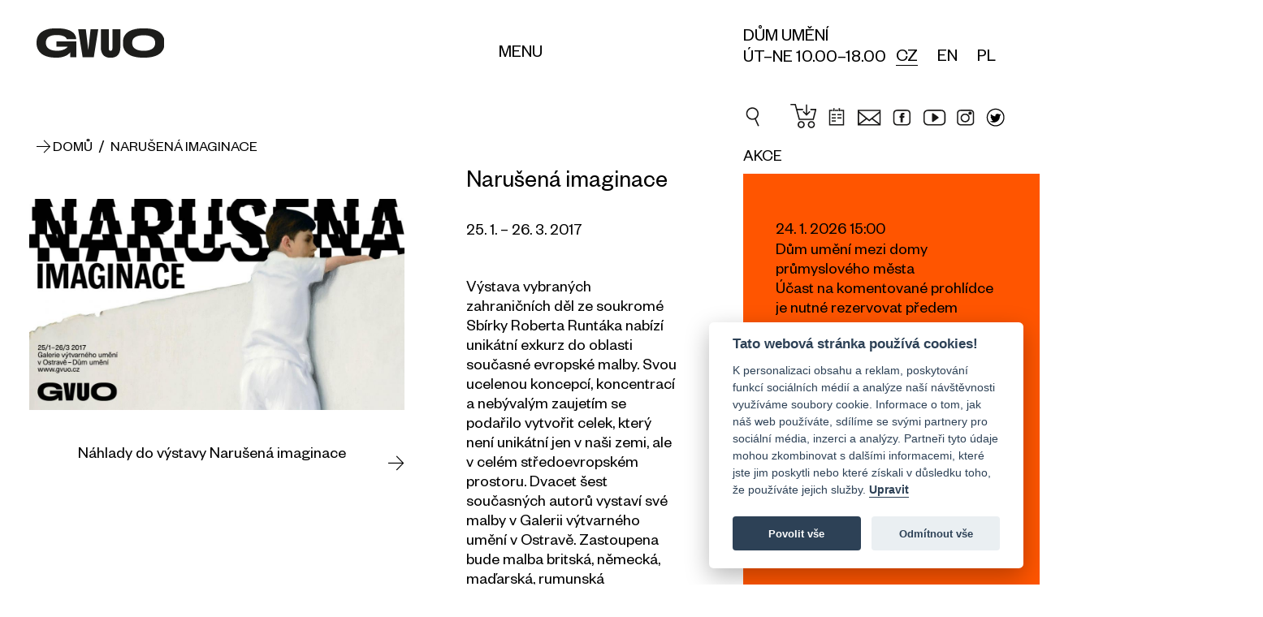

--- FILE ---
content_type: text/html; charset=UTF-8
request_url: https://www.gvuo.cz/narusena-imaginace_ed16
body_size: 16494
content:
<!DOCTYPE html><html lang="cs" class="js_ajax_web"><head><meta charset="utf-8"><meta property="og:title" content="NARUŠENÁ IMAGINACE"><meta property="og:description" content="Výstava vybraných zahraničních děl ze soukromé Sbírky Roberta Runtáka nabízí unikátní exkurz do oblasti současné evropské malby. Svou ucelenou koncepcí, koncentrací a nebývalým zaujetím se podařilo vytvořit celek, který není unikátní jen v naši zemi, ale"><meta property="og:site_name" content="https://www.gvuo.cz"><meta property="og:url" content="https://www.gvuo.cz/narusena-imaginace_ed16"><meta property="og:image" content="https://www.gvuo.cz/img/logo_fb.jpg"><meta property="og:type" content="website"><script async src="https://www.googletagmanager.com/gtag/js?id=UA-121044088-1"></script><script>var gtagUA = 'UA-121044088-1';

        window.dataLayer = window.dataLayer || [];

        function gtag() {
            dataLayer.push(arguments);
        }
        gtag('js', new Date());

        gtag('config', gtagUA);</script><meta name="description" content="Výstava vybraných zahraničních děl ze soukromé Sbírky Roberta Runtáka nabízí unikátní exkurz do oblasti současné evropské malby. Svou ucelenou koncepcí, koncentrací a nebývalým zaujetím se podařilo vytvořit celek, který není unikátní jen v naši zemi, ale"><meta name="robots" content=""><meta name="viewport" content="width=device-width, initial-scale=1"><meta name="theme-color" content="#000000"><meta name="theme-icon-bg" content="#ff5500"><meta name="theme-icon-color" content="#ffffff"><title>NARUŠENÁ IMAGINACE</title><link rel="stylesheet" href="/css/body_loader.css" media="all"><link rel="stylesheet" href="/css/styles.css?v=21" media="all"><link rel="stylesheet" href="/css/cal.css?v=2.57" media="all"><link rel="shortcut icon" href="/img/favicon/favicon.ico" type="image/x-icon"><link rel="apple-touch-icon" sizes="57x57" href="/img/favicon/apple-touch-icon-57x57.png"><link rel="apple-touch-icon" sizes="60x60" href="/img/favicon/apple-touch-icon-60x60.png"><link rel="apple-touch-icon" sizes="72x72" href="/img/favicon/apple-touch-icon-72x72.png"><link rel="apple-touch-icon" sizes="76x76" href="/img/favicon/apple-touch-icon-76x76.png"><link rel="apple-touch-icon" sizes="114x114" href="/img/favicon/apple-touch-icon-114x114.png"><link rel="apple-touch-icon" sizes="120x120" href="/img/favicon/apple-touch-icon-120x120.png"><link rel="apple-touch-icon" sizes="144x144" href="/img/favicon/apple-touch-icon-144x144.png"><link rel="apple-touch-icon" sizes="152x152" href="/img/favicon/apple-touch-icon-152x152.png"><link rel="apple-touch-icon" sizes="180x180" href="/img/favicon/apple-touch-icon-180x180.png"><link rel="icon" type="image/png" href="/img/favicon/favicon-16x16.png" sizes="16x16"><link rel="icon" type="image/png" href="/img/favicon/favicon-32x32.png" sizes="32x32"><link rel="icon" type="image/png" href="/img/favicon/favicon-96x96.png" sizes="96x96"><link rel="icon" type="image/png" href="/img/favicon/android-chrome-192x192.png" sizes="192x192"><meta name="msapplication-square70x70logo" content="/img/favicon/smalltile.png"><meta name="msapplication-square150x150logo" content="/img/favicon/mediumtile.png"><meta name="msapplication-wide310x150logo" content="/img/favicon/widetile.png"><meta name="msapplication-square310x310logo" content="/img/favicon/largetile.png"><link rel="stylesheet" href="https://unpkg.com/leaflet@1.9.4/dist/leaflet.css" integrity="sha256-p4NxAoJBhIIN+hmNHrzRCf9tD/miZyoHS5obTRR9BMY=" crossorigin=""><script src="https://unpkg.com/leaflet@1.9.4/dist/leaflet.js" integrity="sha256-20nQCchB9co0qIjJZRGuk2/Z9VM+kNiyxNV1lvTlZBo=" crossorigin=""></script><script src="https://api.mapy.cz/loader.js"></script><script>Loader.load()</script><script>(function(w, d, s, l, i) {
            w[l] = w[l] || [];
            w[l].push({
                'gtm.start': new Date().getTime(),
                event: 'gtm.js'
            });
            var f = d.getElementsByTagName(s)[0],
                j = d.createElement(s),
                dl = l != 'dataLayer' ? '&l=' + l : '';
            j.async = true;
            j.src =
                'https://www.googletagmanager.com/gtm.js?id=' + i + dl;
            f.parentNode.insertBefore(j, f);
        })(window, document, 'script', 'dataLayer', 'GTM-K9KQRXN');</script><script async src="https://www.googletagmanager.com/gtag/js?id=G-L7P3YFNNM1"></script><script>window.dataLayer = window.dataLayer || []; function gtag(){dataLayer.push(arguments);} gtag('js', new Date()); gtag('config', 'G-L7P3YFNNM1');</script><script type="application/ld+json">{
      "@context": "http://schema.org",
      "@type": "Organization",
      "name" : "Galerie výtvarného umění v Ostravě, p. o.",
      "description" : "Výstava vybraných zahraničních děl ze soukromé Sbírky Roberta Runtáka nabízí unikátní exkurz do oblasti současné evropské malby. Svou ucelenou koncepcí, koncentrací a nebývalým zaujetím se podařilo vytvořit celek, který není unikátní jen v naši zemi, ale",
      "legalName": "Galerie výtvarného umění v Ostravě, p. o.",
      "vatID": "CZ00373231",
      "url": "https://www.gvuo.cz/narusena-imaginace_ed16",
      "sameAs" : [
        "https://www.facebook.com/gvuostrava/?ref=ts",
        "https://www.instagram.com/dum_umeni_gvuo/",
        "https://www.youtube.com/results?search_query=galerie+v%C3%BDtvarn%C3%A9ho+um%C4%9Bn%C3%AD+v+ostrav%C4%9B"
      ],
      "logo": "https://www.gvuo.cz/narusena-imaginace_ed16img/logo.svg",
      "image": "https://www.gvuo.cz/narusena-imaginace_ed16img/logo.png",
      "address":
          {
          "@type": "PostalAddress",
          "streetAddress": "Poděbradova 1291/12",
          "addressLocality": "Ostrava",
          "postalCode": "702 00",
          "addressCountry": "CZE"
          },
      "email" : "info@gvuo.cz",
      "telephone" : "+420596112566"
    }</script><!-- [if lt IE 9]><script src="http://html5shiv.googlecode.com/svn/trunk/html5.js"></script><script src="http://css3-mediaqueries-js.googlecode.com/svn/trunk/css3-mediaqueries.js"></script><![endif]--><!--[if IE]><script type="text/javascript">var console = { log: function() {} };</script><![endif]--><!--[if gte IE 9]><style type="text/css">.gradients {filter: none;}</style><![endif]  --><style>#mapa * {
        max-width: none !important;
        max-height: none !important;
      }
        /*[data-s3="paymentContainer"] .order_row.s3pi8{
            display: none !important;
        }*/</style><style>.resp-container {
    position: relative;
    overflow: hidden;
    padding-top: 56.25%;
}
.resp-iframe {
    position: absolute;
    top: 0;
    left: 0;
    width: 100%;
    height: 100%;
    border: 0;
}
.form_price {
    float: right;
}</style><link rel="stylesheet" type="text/css" href="/core/system/modules/shopnero/shopnero.css?v=1529338748"><link rel="stylesheet" type="text/css" href="/core/system/modules/m11newsletter/m11newsletter.css?v=1496035978"><link rel="canonical" href="https://www.gvuo.cz/narusena-imaginace_ed16"><link rel="alternate" hreflang="cs" href="https://www.gvuo.cz/narusena-imaginace_ed16"><link rel="alternate" hreflang="en" href="https://www.gvuo.cz/en/disruptive-imagination_ed16"><link rel="alternate" hreflang="pl" href="https://www.gvuo.cz/pl/zaburzona-wyobraznia_ed16"></head><body data-s3-m100crc="eNozAAAAMQAx"><noscript><iframe src="https://www.googletagmanager.com/ns.html?id=GTM-K9KQRXN" height="0" width="0" style="display:none;visibility:hidden"></iframe></noscript><div class="body_loader "><div class="body_loader_place"><div><div id="cssload-loader"><ul><li></li><li></li><li></li><li></li><li></li><li></li></ul></div><div class="body_loader_text">Načítání obsahu...</div></div></div></div><div class="hidden visible_ml bg_light menu_header " id="mainMenu"><div class="hide_ml menu_header_mobile js_set_page_offset_padding" id="mainMenuMobile"><div><div class="main_wrap body_header_padding "><div class="hd_wrap"><div class="main_wrap no_margin_left_ml no_margin_right"><div class="custom_main_row row flex_items_strech flex_justify_ml"><div class="main_content  no_margin_ml"><nav class="body_header_nav"><div class="row row_fix_lg col_fix_wrap_lg wrap_menu "><div class="col_2x col_4_xm col_6_md col_12_sm"><div class="js_click toggle_active" data-toggle-group="headerNav" data-target="next" data-action="slideToggle"><h3 class="h3 no_padding"><span class="block line_clamp_2 text_medium text_up">O GVUO</span></h3></div><div class="hide_ml"><div class="slim_padding no_padding_bottom"><ul><li><a href="/o-nas" title="O nás">O nás</a></li><li><a href="/tym-gvuo" title="Tým GVUO">Tým GVUO</a></li><li><a href="/dokumenty" title="Dokumenty">Dokumenty</a></li><li><a href="http://www.citem.cz/promus11/index.php?page=catalogue&table=9&params=0%7C0%7C0;1;%277OG%27;0&implicit_order=1&savePrevious=1&spage=catalogue&stable=2&sparams=0%7C%7C&srecsId=&sselect_checked=&simplicit_order=&sconnection_field=promus_id_a&promus_id_a=13&ssavedPrevId=" title="Katalog sbírek">Katalog sbírek</a></li><li><a href="/top100" title="Top 100">Top 100</a></li><li><a href="/zisky" title="Zisky">Zisky</a></li><li><a href="/pro-media" title="Pro média">Pro média</a></li></ul></div></div></div><div class="col_2x col_4_xm col_6_md col_12_sm"><div class="js_click toggle_active" data-toggle-group="headerNav" data-target="next" data-action="slideToggle"><h3 class="h3 no_padding"><span class="block line_clamp_2 text_medium text_up">Výstavy</span></h3></div><div class="hide_ml s3block" data-s3-block="m0content::categoryList::done" data-s3-module="2" data-s3-category="0" data-s3-cols-item-lang="title" data-s3-nosuffix="1" data-s3-noseo="1"><div class="slim_padding no_padding_bottom" data-s3-block-template="m0content::categoryList"><ul data-s3="container"><li data-s3="itemTpl" data-s3-id="2" data-s3-n="1"><a href="/aktualni-vystavy_ec2" title="Aktuální výstavy">Aktuální výstavy</a></li><li data-s3="itemTpl" data-s3-id="4" data-s3-n="2"><a href="/stala-expozice_ec4" title="Stálá expozice">Stálá expozice</a></li><li data-s3="itemTpl" data-s3-id="5" data-s3-n="3"><a href="/pripravovane-vystavy_ec5" title="Připravované výstavy">Připravované výstavy</a></li><li data-s3="itemTpl" data-s3-id="3" data-s3-n="4"><a href="/archiv-vystav_ec3" title="Archiv výstav">Archiv výstav</a></li></ul><ul><li><a href="/virtualni-prohlidky" title="Virtuální prohlídky">Virtuální prohlídky</a></li></ul></div></div></div><div class="col_2x col_4_xm col_6_md col_12_sm"><div class="js_click toggle_active" data-toggle-group="headerNav" data-target="next" data-action="slideToggle"><h3 class="h3 no_padding"><span class="block line_clamp_2 text_medium text_up">Doprovodné programy</span></h3></div><div class="hide_ml"><div class="slim_padding no_padding_bottom"><ul><li><a href="/kalendar-akci" title="Kalendář akcí">Kalendář akcí</a></li><li><a href="/pro-skoly" title="Pro školy">Pro školy</a></li><li><a href="/pro-verejnost" title="Pro veřejnost">Pro veřejnost</a></li></ul></div></div></div><div class="col_2x col_4_xm col_6_md col_12_sm"><div class="js_click toggle_active" data-toggle-group="headerNav" data-target="next" data-action="slideToggle"><h3 class="h3 no_padding"><span class="block line_clamp_2 text_medium text_up">Mohlo by Vás zajímat</span></h3></div><div class="hide_ml"><div class="slim_padding no_padding_bottom"><ul><li><a href="/knihovna" title="Knihovna">Knihovna</a></li><li><a href="/digitalizacni-centrum" title="Digitalizační centrum">Digitalizační centrum</a></li><li><a href="/o-nas#hash6" title="O nás">Kariéra</a></li><li><a href="https://eshop.gvuo.cz" title="E-shop" target="_blank">E-shop</a></li><li><a href="/aktuality" title="Aktuality">Aktuality</a></li></ul></div></div></div><div class="col_2x col_4_xm col_6_md col_12_sm"><div class="js_click toggle_active" data-toggle-group="headerNav" data-target="next" data-action="slideToggle"><h3 class="h3 no_padding"><span class="block line_clamp_2 text_medium text_up">Praktické informace</span></h3></div><div class="hide_ml"><div class="slim_padding no_padding_bottom"><ul><li><a href="/oteviraci-doba-a-vstupne" title="Vstupné a otevírací doba">Vstupné a otevírací doba</a></li><li><a href="/jak-se-k-nam-dostanete" title="Jak se k nám dostanete">Jak se k nám dostanete</a></li><li><a href="/spolecnost-pratel" title="Společnost přátel">Společnost přátel</a></li><li><a href="/partneri" title="Partneři">Partneři</a></li><li><a href="/kontakty" title="Kontakty">Kontakty</a></li><li><a href="/whistleblowing" title="Whistleblowing">Whistleblowing</a></li><li><button type="button" style="font-size: 17px;" data-cc="c-settings" aria-haspopup="dialog">Nastavení cookies</button></li></ul></div></div></div></div></nav></div><div class="main_aside   no_margin_ml "><div class="flex_justify flex_items_end flex_items_stretch_ml inline_flex_md"><div class="js_maxHeight hidden_ml"><a href="/" title="Galerie výtvarného umění v Ostravě" class="text_up"><h3>Domů</h3></a></div><div class="flex_items_end_ml"><div class="body_header_lang js_maxHeight"><div class="lang"><ul data-s3-block="shopnero::langList::done" data-s3-active="active" class="inline_blocks row_fix_xs s3block"><li data-s3="itemTpl" class="relative active disabled_active"><a href="https://www.gvuo.cz/narusena-imaginace_ed16" data-id="0" title="CZ" class="xs_wrap block icon_left  active ">
CZ
</a></li><li data-s3="itemTpl" class="relative  disabled_active"><a href="https://www.gvuo.cz/en/disruptive-imagination_ed16" data-id="1" title="EN" class="xs_wrap block icon_left   ">
EN
</a></li><li data-s3="itemTpl" class="relative  disabled_active"><a href="https://www.gvuo.cz/pl/zaburzona-wyobraznia_ed16" data-id="2" title="PL" class="xs_wrap block icon_left   ">
PL
</a></li></ul></div></div></div></div></div></div></div></div></div></div></div></div><header class="body_header js_page_offset"><div class="bg_fff relative z_index_up"><div class="main_wrap"><div class="hd_wrap"><div class="custom_main_row  row flex_items_strech flex_reverse_"><div class="main_content col_4_ml col_5_md col_6_sm col_5_xs no_margin_ml"><div class="custom_row_fix row"><div class="col_4 col_5_xm col_12_ml "><div class="logo_width_print"><a href="/" title="Galerie výtvarného umění v Ostravě, p. o." class="logo_link no_ajax_link relative"><span class="logo_text js_fix_typography">Galerie výtvarného umění v Ostravě</span><span class="logo_img flex_items_center flex_justify_start"><img src="/img/logo.svg" alt="Logo Galerie výtvarného umění v Ostravě, p. o." class="logo_svg"></span></a></div></div><div class="col_8 col_7_xm flex_items_end "><div class="full_width align_center"><div class="hidden_ml "><button class="menu_button button_menu_desktop text_up relative  toggle_active underline_hover" data-target="id" data-id="mainMenu" data-action="slideToggle" data-bg-close="true" data-main-overlay="true" aria-label="Menu" role="button"><span class=" hidden_ml not_line">Menu</span></button></div></div></div></div></div><div class="main_aside col_8_ml col_7_md col_6_sm col_7_xs no_margin_ml flex_justify_end_md"><div class="flex_justify flex_items_end flex_items_stretch_ml inline_flex_md flex_justify_end_ml"><div class="hidden_ml "><div>Dům umění</div><div>ÚT–NE 10.00–18.00</div></div><div class="flex_justify col_lg row_ml flex_items_center_ml"><div class="hidden_ml"><div class="body_header_lang "><div class="lang"><ul data-s3-block="shopnero::langList::done" data-s3-active="active" class="inline_blocks row_fix_xs s3block"><li data-s3="itemTpl" class="relative active disabled_active"><a href="https://www.gvuo.cz/narusena-imaginace_ed16" data-id="0" title="CZ" class="xs_wrap block icon_left  active ">
CZ
</a></li><li data-s3="itemTpl" class="relative  disabled_active"><a href="https://www.gvuo.cz/en/disruptive-imagination_ed16" data-id="1" title="EN" class="xs_wrap block icon_left   ">
EN
</a></li><li data-s3="itemTpl" class="relative  disabled_active"><a href="https://www.gvuo.cz/pl/zaburzona-wyobraznia_ed16" data-id="2" title="PL" class="xs_wrap block icon_left   ">
PL
</a></li></ul></div></div></div></div><div class="hidden flex_ml flex_items_center_ml"><button class="menu_button text_up relative  js_click toggle_active" data-target="id" data-id="mainMenuMobile" data-action="slideToggle" data-bg-close="true" data-main-overlay="true" aria-label="Menu" role="button"><span class="hidden visible_ml not_line"><span class="transition"></span><span class="transition"></span><span class="transition"></span></span><span class=" hidden_ml not_line">Menu</span></button></div><div class="hidden flex_ml flex_items_center_ml search_menu"><div class="search_form_wrap"><div class="js_search relative"><form action="/" class="search_form relative"><input class="input s3search js_search_input" type="search" placeholder="Vyhledávání"><i class="i_close text_normal transition color_orange_hover"></i></form><div class="js_search_results_wrap absolute bg_fff hidden js_ajax_set"><div class="js_search_results"></div><div class="js_search_count hidden">0</div><div class="js_search_no_result fat_padding sm_wrap align_center color_gray hidden">Vyhledávání neodpovídají žádné výsledky</div><div class="js_product_tpl hidden"><div class="js_search_result js_product relative"><a class="search_p_wrap flex_justify" title="Detail produktu {title}" href="" rel="nofollow"><span class="search_p_img_wrap  no_transition"><img src="/img/loading.svg" alt="{title}" class="search_p_img abs_centered js_lazy_img transition"></span><span class="search_p_caption"><span class="search_p_title  no_transition line_clamp line_clamp_2 no_fix_clamp">{title}</span><span class="search_p_desc  no_transition line_clamp line_clamp_2 no_fix_clamp">{textShort}</span></span></a></div></div><div class="js_catg_tpl hidden"><div class="js_search_result js_catg relative"><a class="search_catg_wrap flex_justify" title="{title}" href="" rel="nofollow"><span class="search_catg_caption"><span class="search_catg_title  no_transition line_clamp line_clamp_2 no_fix_clamp">{text}</span><span class="search_catg_desc no_transition line_clamp line_clamp_2 no_fix_clamp">{title}</span></span></a></div></div></div></div></div><div class="search_wrap flex_center"><button class="search_button flex_center"><i class="i_c2search transition" style="font-size: 28px;"></i></button></div></div></div></div></div></div></div></div></header><main id="main" data-id="ed16" data-title="NARUŠENÁ IMAGINACE"><div class=""><div class="main_wrap"><div class="hd_wrap"><div class="custom_main_row row flex_items_strech"><div class="main_content col_12_ml"><div class="section main_section no_padding"><div class="custom_row_fix row extra_padding no_padding_bottom"><div class="col_12 fat_padding no_padding_bottom"><div><div class="custom_padding_left relative"><div class="absolute left top full_height flex_center"><i class="i_c_arr text_normal transition text_medium breadcrumb_arr"></i></div><div data-s3-block="shopnero::breadcrumbList::done" class="breadcrumb inline_block js_ajax_nav text_up text_medium s3block"><div data-s3-block-template="shopnero::breadcrumbList"><a href="/" title="Domů" class="underline_hover"><span>Domů</span></a><span data-s3="container" itemscope itemtype="http://schema.org/BreadcrumbList"><span data-s3="itemTpl" itemprop="itemListElement" itemscope itemtype="http://schema.org/ListItem" class="text_medium">
 <span class="text_medium">/</span> 
<a itemprop="item" href="https://www.gvuo.cz/narusena-imaginace_ed16" title="Narušená imaginace" class="text_medium underline_hover"><span itemprop="name">Narušená imaginace</span></a><meta itemprop="position" content="1"></span></span></div></div></div></div></div></div></div><div class="section main_section no_padding_top"><div data-s3-block="m0content::detail::done" data-s3-module="2" data-s3-cols-item-lang="title,text,author,shortText" data-s3-cols-item-gen="imgMain,datInfo,pkc" data-s3-related="gallery" data-s3-cols-item-gallery-lang="title" data-s3-cols-item-gallery-gen="img" class="s3block"><div data-s3-block-template="m0content::detail"><div class="custom_row_fix row first_custom"><div class="col_7 col_12_lg col_6_ml col_12_md slim_padding no_padding_bottom"><div class="js_stick_in_parrent"><div class="no_padding_right_md fat_padding no_padding_bottom"><div class="js_slider main_slider exbihitions_slider extra_padding no_padding_top js_maxHeightSet" data-autoplay="3000" data-autoheight="true"><div class="js_container"><div data-s3="galleryContainer" class="gallery_container js_wrapper js_gallery"><div data-s3="galleryItemTpl" data-s3-id="354" data-s3-n="1" class="js_gallery_item js_slide"><a href="/data/images/ccd20d94181d12b01795c95f9bef8a1a5ea584fe6a604.jpg" title="Náhlady do výstavy Narušená imaginace" class="block full_width relative img_wrap"><img src="/data/images/cache/ccd20d94181d12b01795c95f9bef8a1a5ea584fe6a604-w1100.jpg" alt="Náhlady do výstavy Narušená imaginace" class="abs_left"></a><div class="js_maxHeight"><div class="main_slider_text fat_padding no_padding_bottom"><div class="row flex_items_top row_fix_lg flex_nowrap block_xl flex_ml visible_sm"><div class="col_12_md" style="flex-basis:100%  !important; max-width: 100% !important"><h3 class="h3 text_normal normal align_left line_clamp line_clamp_2"><span class="block">Náhlady do výstavy Narušená imaginace</span></h3></div></div></div></div></div><div data-s3="galleryItemTpl" data-s3-id="355" data-s3-n="2" class="js_gallery_item js_slide"><a href="/data/images/fb5bdbd2e4a729fd77fcdbf3905c141e5c86777909a17.jpg" title="Náhlady do výstavy Narušená imaginace" class="block full_width relative img_wrap"><img src="/data/images/cache/fb5bdbd2e4a729fd77fcdbf3905c141e5c86777909a17-w1100.jpg" alt="Náhlady do výstavy Narušená imaginace" class="abs_left"></a><div class="js_maxHeight"><div class="main_slider_text fat_padding no_padding_bottom"><div class="row flex_items_top row_fix_lg flex_nowrap block_xl flex_ml visible_sm"><div class="col_12_md" style="flex-basis:100%  !important; max-width: 100% !important"><h3 class="h3 text_normal normal align_left line_clamp line_clamp_2"><span class="block">Náhlady do výstavy Narušená imaginace</span></h3></div></div></div></div></div><div data-s3="galleryItemTpl" data-s3-id="356" data-s3-n="3" class="js_gallery_item js_slide"><a href="/data/images/b3634f7cd89ac72a561a7f5b18e827615c86779202d58.jpg" title="Náhlady do výstavy Narušená imaginace" class="block full_width relative img_wrap"><img src="/data/images/cache/b3634f7cd89ac72a561a7f5b18e827615c86779202d58-w1100.jpg" alt="Náhlady do výstavy Narušená imaginace" class="abs_left"></a><div class="js_maxHeight"><div class="main_slider_text fat_padding no_padding_bottom"><div class="row flex_items_top row_fix_lg flex_nowrap block_xl flex_ml visible_sm"><div class="col_12_md" style="flex-basis:100%  !important; max-width: 100% !important"><h3 class="h3 text_normal normal align_left line_clamp line_clamp_2"><span class="block">Náhlady do výstavy Narušená imaginace</span></h3></div></div></div></div></div><div data-s3="galleryItemTpl" data-s3-id="357" data-s3-n="4" class="js_gallery_item js_slide"><a href="/data/images/a1c79ecdca7aba85573d9e97feaeefab5c86779fc5290.jpg" title="Náhlady do výstavy Narušená imaginace" class="block full_width relative img_wrap"><img src="/data/images/cache/a1c79ecdca7aba85573d9e97feaeefab5c86779fc5290-w1100.jpg" alt="Náhlady do výstavy Narušená imaginace" class="abs_left"></a><div class="js_maxHeight"><div class="main_slider_text fat_padding no_padding_bottom"><div class="row flex_items_top row_fix_lg flex_nowrap block_xl flex_ml visible_sm"><div class="col_12_md" style="flex-basis:100%  !important; max-width: 100% !important"><h3 class="h3 text_normal normal align_left line_clamp line_clamp_2"><span class="block">Náhlady do výstavy Narušená imaginace</span></h3></div></div></div></div></div><div data-s3="galleryItemTpl" data-s3-id="358" data-s3-n="5" class="js_gallery_item js_slide"><a href="/data/images/5de42076506529f1aa852e3ff920d03c5c8677b175132.jpg" title="Náhlady do výstavy Narušená imaginace" class="block full_width relative img_wrap"><img src="/data/images/cache/5de42076506529f1aa852e3ff920d03c5c8677b175132-w1100.jpg" alt="Náhlady do výstavy Narušená imaginace" class="abs_left"></a><div class="js_maxHeight"><div class="main_slider_text fat_padding no_padding_bottom"><div class="row flex_items_top row_fix_lg flex_nowrap block_xl flex_ml visible_sm"><div class="col_12_md" style="flex-basis:100%  !important; max-width: 100% !important"><h3 class="h3 text_normal normal align_left line_clamp line_clamp_2"><span class="block">Náhlady do výstavy Narušená imaginace</span></h3></div></div></div></div></div><div data-s3="galleryItemTpl" data-s3-id="359" data-s3-n="6" class="js_gallery_item js_slide"><a href="/data/images/6ed0fa6dccf35c735a78602f3ab12c445c8677bee174a.jpg" title="Náhlady do výstavy Narušená imaginace" class="block full_width relative img_wrap"><img src="/data/images/cache/6ed0fa6dccf35c735a78602f3ab12c445c8677bee174a-w1100.jpg" alt="Náhlady do výstavy Narušená imaginace" class="abs_left"></a><div class="js_maxHeight"><div class="main_slider_text fat_padding no_padding_bottom"><div class="row flex_items_top row_fix_lg flex_nowrap block_xl flex_ml visible_sm"><div class="col_12_md" style="flex-basis:100%  !important; max-width: 100% !important"><h3 class="h3 text_normal normal align_left line_clamp line_clamp_2"><span class="block">Náhlady do výstavy Narušená imaginace</span></h3></div></div></div></div></div><div data-s3="galleryItemTpl" data-s3-id="360" data-s3-n="7" class="js_gallery_item js_slide"><a href="/data/images/bd671aea95961b2173c6dfe2f618ab4c5c8677c9e3686.jpg" title="Náhlady do výstavy Narušená imaginace" class="block full_width relative img_wrap"><img src="/data/images/cache/bd671aea95961b2173c6dfe2f618ab4c5c8677c9e3686-w1100.jpg" alt="Náhlady do výstavy Narušená imaginace" class="abs_left"></a><div class="js_maxHeight"><div class="main_slider_text fat_padding no_padding_bottom"><div class="row flex_items_top row_fix_lg flex_nowrap block_xl flex_ml visible_sm"><div class="col_12_md" style="flex-basis:100%  !important; max-width: 100% !important"><h3 class="h3 text_normal normal align_left line_clamp line_clamp_2"><span class="block">Náhlady do výstavy Narušená imaginace</span></h3></div></div></div></div></div><div data-s3="galleryItemTpl" data-s3-id="361" data-s3-n="8" class="js_gallery_item js_slide"><a href="/data/images/c80775728721a80203fe70538684629e5c8677d821125.jpg" title="Náhlady do výstavy Narušená imaginace" class="block full_width relative img_wrap"><img src="/data/images/cache/c80775728721a80203fe70538684629e5c8677d821125-w1100.jpg" alt="Náhlady do výstavy Narušená imaginace" class="abs_left"></a><div class="js_maxHeight"><div class="main_slider_text fat_padding no_padding_bottom"><div class="row flex_items_top row_fix_lg flex_nowrap block_xl flex_ml visible_sm"><div class="col_12_md" style="flex-basis:100%  !important; max-width: 100% !important"><h3 class="h3 text_normal normal align_left line_clamp line_clamp_2"><span class="block">Náhlady do výstavy Narušená imaginace</span></h3></div></div></div></div></div><div data-s3="galleryItemTpl" data-s3-id="362" data-s3-n="9" class="js_gallery_item js_slide"><a href="/data/images/e10439c5aa347a980461f839041620d25c8677e943403.jpg" title="Náhlady do výstavy Narušená imaginace" class="block full_width relative img_wrap"><img src="/data/images/cache/e10439c5aa347a980461f839041620d25c8677e943403-w1100.jpg" alt="Náhlady do výstavy Narušená imaginace" class="abs_left"></a><div class="js_maxHeight"><div class="main_slider_text fat_padding no_padding_bottom"><div class="row flex_items_top row_fix_lg flex_nowrap block_xl flex_ml visible_sm"><div class="col_12_md" style="flex-basis:100%  !important; max-width: 100% !important"><h3 class="h3 text_normal normal align_left line_clamp line_clamp_2"><span class="block">Náhlady do výstavy Narušená imaginace</span></h3></div></div></div></div></div><div data-s3="galleryItemTpl" data-s3-id="363" data-s3-n="10" class="js_gallery_item js_slide"><a href="/data/images/6d82e57d5f3a79a898057537552b29f05c8677f49930c.jpg" title="Náhlady do výstavy Narušená imaginace" class="block full_width relative img_wrap"><img src="/data/images/cache/6d82e57d5f3a79a898057537552b29f05c8677f49930c-w1100.jpg" alt="Náhlady do výstavy Narušená imaginace" class="abs_left"></a><div class="js_maxHeight"><div class="main_slider_text fat_padding no_padding_bottom"><div class="row flex_items_top row_fix_lg flex_nowrap block_xl flex_ml visible_sm"><div class="col_12_md" style="flex-basis:100%  !important; max-width: 100% !important"><h3 class="h3 text_normal normal align_left line_clamp line_clamp_2"><span class="block">Náhlady do výstavy Narušená imaginace</span></h3></div></div></div></div></div><div data-s3="galleryItemTpl" data-s3-id="364" data-s3-n="11" class="js_gallery_item js_slide"><a href="/data/images/5f5cdbd0aa27562fbcb25f78d0ce6ac55c8678059a439.jpg" title="Náhlady do výstavy Narušená imaginace" class="block full_width relative img_wrap"><img src="/data/images/cache/5f5cdbd0aa27562fbcb25f78d0ce6ac55c8678059a439-w1100.jpg" alt="Náhlady do výstavy Narušená imaginace" class="abs_left"></a><div class="js_maxHeight"><div class="main_slider_text fat_padding no_padding_bottom"><div class="row flex_items_top row_fix_lg flex_nowrap block_xl flex_ml visible_sm"><div class="col_12_md" style="flex-basis:100%  !important; max-width: 100% !important"><h3 class="h3 text_normal normal align_left line_clamp line_clamp_2"><span class="block">Náhlady do výstavy Narušená imaginace</span></h3></div></div></div></div></div></div></div><button class="js_next js_maxHeight flex_center news_slider_btn"><i class="i_c_arr text_normal transition"></i></button><button class="js_prev js_maxHeight flex_center news_slider_btn"><i class="i_c_arr text_normal transition inline_block flip_x"></i></button></div></div></div></div><div class="col_5 col_12_lg col_6_ml col_12_md slim_padding no_padding_bottom"><div class="main_wrap no_margin_right no_margin_left_lg news_text js_fix_typography"><h2 class="h2 no_padding text_big">Narušená imaginace</h2><div class="extra_padding"><div>25. 1. – 26. 3. 2017</div><div></div></div><div><p>Výstava vybraných zahraničních děl ze soukromé Sbírky Roberta Runtáka nabízí unikátní exkurz do oblasti současné evropské malby. Svou ucelenou koncepcí, koncentrací a nebývalým zaujetím se podařilo vytvořit celek, který není unikátní jen v naši zemi, ale v celém středoevropském prostoru. Dvacet šest současných autorů vystaví své malby v Galerii výtvarného umění v Ostravě. Zastoupena bude malba britská, německá, maďarská, rumunská i moldavská. Na třiceti šesti plátnech si návštěvníci budou moci prohlédnout, jak se umělci vypořádávají s pozoruhodnými tématy nedávných dějinných událostí v Evropě stejně tak jako s otázkami lidské podstaty, tělesnosti a existence. V České republice bude mít většina prezentovaných maleb svou výstavní premiéru. GVUO se tak výrazně přiblíží zahraničním institucím, které tento typ umění vystavují běžně. Zahájení výstavy byli osobně přítomni umělci z Velké Británie Justin Mortimer, z Německa Michael Kunze a Martin Eder, z Rakouska Haruko Maeda a Rumunska Serban Savu.</p><p>Making Windows Where There Were Once Walls je první veřejná výstava zaměřená výhradně na mezinárodní část sbírky Roberta Runtaka. Výstava, jejímž kurátorem je Jane Neal, si klade za cíl představit společná témata, která se objevují v dílech, jež Runtaka inspirovala k tomu, aby je zahrnul do své sbírky. Bez ohledu na to se přehlídka snaží zdůraznit dvě velmi konkrétní témata, která se vinou celou výstavou: akutní povědomí jedince uprostřed měnící se povahy současné společnosti a jedinečně umělecké pochopení a ocenění síly lidského ducha. Jsou to právě tato témata, která jsou podstatou děl ve sbírce a která odhalují osobní vztah sběratele k umění a jeho postavení v dnešní společnosti.</p><p>Žijeme v době velkých změn a politických zvratů po celém světě. Slovo "zeď" v sobě nese v posledních měsících velkou symboliku: uvažujeme o hranicích, o zavírání určitých lidi nebo skupiny lidí, a uvažujeme o frakcích a deklarovaných skupinách. To je možná vhodný okamžik zauvažovat nad tím, jak nám umění může pomoci najít nebo vytvořit okna tam, kde bývaly kdysi zdi. </p><p>Název výstavy naznačuje otvor do prostoru, který býval uzavřený, nebo dokonce pevně vyzděný. Je zde náznak něčeho skrytého, snad voyeurského, nebo spojeného s pozorováním - což obojí představuje rostoucí obavy v naší současné době a vztahující se k naší době. Okna ve zdi by mohla naopak být vykládána z extrémně pozitivní perspektivy. Evokují odbourávání tabu, únik z všednosti prostřednictvím mimořádné síly umělecké představivosti a tím i schopnost čelit neduhům moderní doby díky svobodě kreativity.</p><p>Za titul výstavy dlužíme poděkování francouzskému filozofovi Foucaultovi.  I když nikdo nebyl schopen potvrdit, zda Foucault skutečně vyřkl slova: "Nejsem prorok. Já jen dělám okna tam, kde bývaly zdi.", lidé věří, že ano. Tento výrok je přičítán jemu; jakýsi městský mýtus. Přesto "rušivá představivost" nebo "vytváření mýtů", vytváří kulturu a nyní ji snad více než kdy předtím potřebujeme pro inspiraci a uskutečnění změn.</p><p>Neal se rozhodl seskupit výstavu do čtyř sekcí. První z nich je: Izolovaný jednotlivec, ztráta sebe sama a otázka bytí člověkem. Co to znamená být člověkem a strach, že bychom mohli být ve skutečnosti vystaveni riziku obětovat naše lidství, se pro nás stávají vážnými obavami, spíše než science fiction. Jak řekl akademik Martina Jacques: "Samotná myšlenka toho, co vlastně znamená být člověkem - a nezbytné podmínky pro to, aby se lidským kvalitám dařilo - se rozpadá." Již v roce 2004, Jacques argumentoval, že tři trendy začínají hluboce měnit charakter naší společnosti. Prvním byl vzestup individualismu, druhým je neúprosné rozšíření trhu do všech částí společnosti a třetím byl vzestup komunikačních technologií, zejména mobilních telefonů a internetu.</p><p>Víme, že naše nejdůvěrnější vztahy jsou zkorodovány rostoucí tendencí k vyhodnocení lásky a sexu podle kritérií konzumní společnosti. Ale intimita není v poklesu jen v souvislosti s měnící se povahou mezilidských vztahů. Máme také stále slabší intimní vztah k samotnému lidství. To, co bychom mohli nazvat "kyber -voyeurismus" nás začalo dehumanizovat.</p><p>Někdo by mohl říci, že hrozí, že nebýt člověkem se stává naším výchozím nastavením tím více, čím vyšší je naše závislost na chytrých telefonech a že nemůžeme řádně fungovat, aniž bychom byli "připojeni". Řada umělců ve sbírce Roberta Runtaka řeší vzrůstající tendenci ke zvýšené izolaci jedince ve společnosti a znatelný pokles empatie jednoho k druhému. Tento proces dehumanizace je adresován v této sekci, kde nalezneme jedince fyzicky vyčleněného ze společnosti, nebo odlidštěného, v podobě beztvářného subjektu: "jeden z davu".</p><p>Druhou částí výstavy je: Tajné okno, nový voyeurismus a únik do jiných světů. Zavádí nás do podivných a tajných světů, kde umělec často vymění svou roli za roli režiséra. Touláme se od vizí podobných vizím Lewise Carrolla, kde všechno je mimořádné a odlišné od čehokoliv z "normální" reality, k průhledům, které zpochybňují rekreaci reality a napětí mezi předěláním scény a vytvořením nové - téměř stejným způsobem, jakým by režisér mohl natočit dokumentární drama a manipulovat s napětím mezi postavami, aby probudil větší zájem. V celé této části expozice se setkáváme se světy uvnitř světů. Vidíme dopad voyeurismu na umělce, kteří pracují dnes, ale i to, jak internet a sociální média mění způsob, kterým umělci provádí svůj výzkum a vytváří své obrazy, což jim umožní pohybovat se napříč časem od uměleckých hnutí k moderním fenoménům a populární kultuře. Surrealismus, folklor a pohádky koexistují s hyper reálnými a filmovými vizemi a skvělé moderní interiéry ustupují děsivým scénám, které odkazují na temnou a slabou stránku naší sdílené reality.</p><p>Třetí výstavní plocha nese název: Záhady v městské a venkovské krajině. Zde umělci prozkoumávají úrodnou půdu záhad v městském nebo venkovském kontextu. V celé této části expozice se přesouváme ze středu arkadických krajin, které působí současně starodávně i futuristicky, k zemi nikoho, která odpovídá Freudovskému pojetí duality. Nacházíme osobnosti, které napadají přijaté představy o normálnosti a konfrontují naše zakořeněné obavy z jinakosti a odlišnosti. Tato část také zvažuje, jak objekty zapadají do našich zkušeností se záhadami a jak znovuvytvoření kdysi známé scény může prolomit naše lineární vnímání času a jako duchy nás přenést do časů našeho dětství.</p><p>Čtvrtou a poslední částí výstavy je: Inscenovaný výjev, zátiší a cirkus historie.   V této závěrečné části přehlídky čeká na diváka kaleidoskop podivných výjevů a znepokojující kontext. Přecházíme od divadelních extravagancí inspirovaných výkonem, evokujícím rovněž undergroundové vzrušení Berlínských kabaretů dvacátých let, k s nadsázkou podaným pozorováním kultury politiky, která je propojena s aktuálním děním a historickými odkazy. Když pak postoupíme dále touto sekcí, nalezneme díla inspirovaná nekonečným divadlem lidské existence, typickou groteskní a nevyčerpatelnou touhou člověka po smyslu.</p><p>Díla vybraná pro tuto část výstavy se pohybují na tenké hranici mezi vysokým uměním a nízkou kulturou. Při výběru díla, které by mohlo být kontroverzní, nebo dokonce vyvolávat silné reakce je Runtak statečný, ale také dělá významné gesto, které by mohlo mít zásadní důsledky na českou veřejnost a české umění. Implicitní tabu výtvarného umění udržují hierarchickou strukturu, kterou se několik umělců rozhodlo v této přehlídce zpochybnit a rozebrat. Stejným způsobem, byla vytvořena ctnost z věcí, které jsou obvykle skryté, protože jsou považovány za neatraktivní nebo dokonce ošklivé našimi médii. Na rozdíl od vize naprosté tělesnosti najdeme i díla evokující zvláštně náboženské, tlumeně atmosféry. Prostor připomínající kostel v nás zanechává pocit, jako bychom byli svědky opětovného přehrávání nekonečných cyklů, zatímco podnikáme průřez kruhem života.</p><p>Co můžeme říci o rostoucí mezinárodní části sbírky Roberta Runtaka a co to může tato výstava znamenat pro mladé české umělce a pro ty, kteří sice nejsou umělci, ale kteří se rozhodnou přijít a navštívit tuto výstavu? Ze zobrazených děl můžeme vidět, že síla lidského ducha, jak ji dokazuje umělecký projev, má mnoho různorodých forem. Nicméně můžeme také vidět, že každá práce na této výstavě je nějakým způsobem částí kolektivní "rušivé představivosti" a najít Runtakovu vlastní rušivou představivost v práci, když je inspirován, aby se stal patronem těchto umělců. Okna slouží jako otvory do okolního světa, ale také vpouští světlo a odhalují věci, které jsou skryté ve tmě. Nejsou to portály do budoucnosti, ale vize, které otevírají, nám mohou umožnit snít a odvážit se čelit více zdem, které bychom jinak považovali za nemožné prorazit. A to je něco, co je pro nás stále důležitější v našem podivném novém světě a na co je jistě důležité pamatovat.</p><p style="text-align: right; ">Jean Neal</p><p style="text-align: left;">Kurátor: Jane Neal</p><p style="text-align: left;">K výstavě vyšla doprovodná publikace.</p></div></div></div></div></div></div></div><div class="body_footer"><div class="custom_row_fix row col_fix_lg_wrap"><div class="col_4 col_5_xm col_12_ml "><div data-s3-block="m11newsletter::v1::done" class="newsletter s3block"><div data-s3-block-template="m11newsletter::v1"><h3 class="text_medium text_up no_padding_top h3">Přihlašte se k odběru newsletteru</h3><div class="s3sn"></div><div class="width_auto_ml margin_top_em" data-s3="form"><div class=""><div class="flex_justify flex_no_wrap flex_items_end"><p class="s3msg2 hidden msg bg_invalid">Nesprávný formát e-mailu!</p><p class="s3msg1 hidden msg bg_valid">Vaše adresa byla přidána do databáze. Děkujeme!</p><label class="full_width"><input type="text" class="s3email s3fail input" placeholder="E-mail"></label><button class="s3send btn text_up">Odeslat</button></div></div><div data-s3-block="m150consents::show::done" data-s3-location="locationNewsletter" class="underline_links text_sm s3block"><div data-s3-block-template="m150consents::show"><div data-s3="container"><div data-s3="itemTpl" data-n="1" data-id="2"><p class="s3text s3consentText s3sn" data-id="2" data-s3="m150text"></p><p>Vyplněním e-mailu souhlasíte se zasíláním newsletteru společnosti <span class="inline_block">Galerie výtvarného umění v Ostravě, p. o.</span> Svůj souhlas můžete kdykoliv odvolat v patičce každého <span class="inline_block">e-mailu</span>. <a href="https://www.gvuo.cz/dokumenty/ochrana-osobnich-udaju_dd2" class="inline_block" target="_blank" rel="noopener">Více informací</a></p></div></div></div></div></div></div></div></div><div class="col_8 col_5_xm col_12_ml "><h3 class="text_medium text_up no_padding_top margin_bottom_em h3">MAPA</h3><div id="map" style="width:100%; height:400px;"></div><script type="text/javascript">var map = L.map('map').setView([49.8340247, 18.2867908], 17);
	var marker1 = L.marker([49.8341650, 18.2853997]).addTo(map).bindPopup('<strong>Dokumentační a správní centrum<br>ulice Poděbradova 1291/12').openPopup();;
	var marker2 = L.marker([49.8340247, 18.2867908]).addTo(map).bindPopup('<strong>Výstavní budova Dům umění<br>Jurečkova 1750/9').openPopup();;

	L.tileLayer('https://tile.openstreetmap.org/{z}/{x}/{y}.png', {
    maxZoom: 19,
    attribution: '© <a href="http://www.openstreetmap.org/copyright">OpenStreetMap'
}).addTo(map);

	
	/*
var gvuo1 = SMap.Coords.fromWGS84(18.2853997, 49.8341650);
var gvuo2 = SMap.Coords.fromWGS84(18.2867908, 49.8340247);
var m = new SMap(JAK.gel("mapa"), gvuo1, 17);
m.addDefaultLayer(SMap.DEF_BASE).enable();
m.addDefaultControls();

var layer = new SMap.Layer.Marker();
m.addLayer(layer);
layer.enable();

var card = new SMap.Card();
card.getHeader().innerHTML = "<strong>Dokumentační a správní centrum";
card.getBody().innerHTML = "ulice Poděbradova 1291/12";

var options = { 
    title: "GVUO"
};
var marker = new SMap.Marker(gvuo1, "myMarker", options);
marker.decorate(SMap.Marker.Feature.Card, card);
layer.addMarker(marker);

var card2 = new SMap.Card();
card2.getHeader().innerHTML = "<strong>Výstavní budova Dům umění";
card2.getBody().innerHTML = "Jurečkova 1750/9";

var options2 = { 
    title: "GVUO"
};
var marker2 = new SMap.Marker(gvuo2, "myMarker2", options2);
marker2.decorate(SMap.Marker.Feature.Card, card2);
layer.addMarker(marker2);
*/</script></div></div><div class="hidden">Galerie výtvarného umění v&nbsp;Ostravě <br/>je příspěvkovou organizací zřizovanou Moravskoslezským krajem.</div><div class="flex_justify row_fix above_bottom"><a class=" flex flex_items_center flex_justify_end flex_justify_start_sm " href="https://www.msk.cz/" title="Moravskoslezský kraj" target="_blank"><img src="/img/logo-msk.png" alt="Moravskoslezský kraj" class="body_footer_logo l1"></a><div class="text_sm align_left flex_center"><p>Galerie výtvarného umění v Ostravě <br>je příspěvkovou organizací zřizovanou Moravskoslezským krajem.</p></div><a class="flex flex_items_center flex_justify_end hidden_sm" href="https://www.msk.cz/scripts/detail.php?pgid=3378" title="Příspěvková organizace Moravskoslezkého kraje" target="_blank"><img src="/img/prispevkova-organizace.png" alt="Příspěvková organizace Moravskoslezkého kraje" class="body_footer_logo l2"></a></div><div class="hidden visible_sm"><div class="slim_padding no_padding_bottom flex_justify_end"><img style="margin-top: -0.8em;" src="/img/prispevkova-organizace.png" alt="Příspěvková organizace Moravskoslezkého kraje" class="main_partner_img"></div></div><div class="section bg_light body_footer margin_top_em_sm"><div class="md_wrap extra_padding"><div class="sm_wrap no_padding_left_ml no_padding_right_ml"><div class="body_header_nav_footer"><div class="row row_fix_lg col_fix_wrap_lg wrap_menu "><div class="col_2x col_4_xm col_6_md col_12_sm"><div class="js_click toggle_active" data-toggle-group="headerNav" data-target="next" data-action="slideToggle"><h3 class="h3 no_padding"><span class="block line_clamp_2 text_medium text_up">O GVUO</span></h3></div><div class="hide_ml"><div class="slim_padding no_padding_bottom"><ul><li><a href="/o-nas" title="O nás">O nás</a></li><li><a href="/tym-gvuo" title="Tým GVUO">Tým GVUO</a></li><li><a href="/dokumenty" title="Dokumenty">Dokumenty</a></li><li><a href="http://www.citem.cz/promus11/index.php?page=catalogue&table=9&params=0%7C0%7C0;1;%277OG%27;0&implicit_order=1&savePrevious=1&spage=catalogue&stable=2&sparams=0%7C%7C&srecsId=&sselect_checked=&simplicit_order=&sconnection_field=promus_id_a&promus_id_a=13&ssavedPrevId=" title="Katalog sbírek">Katalog sbírek</a></li><li><a href="/top100" title="Top 100">Top 100</a></li><li><a href="/zisky" title="Zisky">Zisky</a></li><li><a href="/pro-media" title="Pro média">Pro média</a></li></ul></div></div></div><div class="col_2x col_4_xm col_6_md col_12_sm"><div class="js_click toggle_active" data-toggle-group="headerNav" data-target="next" data-action="slideToggle"><h3 class="h3 no_padding"><span class="block line_clamp_2 text_medium text_up">Výstavy</span></h3></div><div class="hide_ml s3block" data-s3-block="m0content::categoryList::done" data-s3-module="2" data-s3-category="0" data-s3-cols-item-lang="title" data-s3-nosuffix="1" data-s3-noseo="1"><div class="slim_padding no_padding_bottom" data-s3-block-template="m0content::categoryList"><ul data-s3="container"><li data-s3="itemTpl" data-s3-id="2" data-s3-n="1"><a href="/aktualni-vystavy_ec2" title="Aktuální výstavy">Aktuální výstavy</a></li><li data-s3="itemTpl" data-s3-id="4" data-s3-n="2"><a href="/stala-expozice_ec4" title="Stálá expozice">Stálá expozice</a></li><li data-s3="itemTpl" data-s3-id="5" data-s3-n="3"><a href="/pripravovane-vystavy_ec5" title="Připravované výstavy">Připravované výstavy</a></li><li data-s3="itemTpl" data-s3-id="3" data-s3-n="4"><a href="/archiv-vystav_ec3" title="Archiv výstav">Archiv výstav</a></li></ul><ul><li><a href="/virtualni-prohlidky" title="Virtuální prohlídky">Virtuální prohlídky</a></li></ul></div></div></div><div class="col_2x col_4_xm col_6_md col_12_sm"><div class="js_click toggle_active" data-toggle-group="headerNav" data-target="next" data-action="slideToggle"><h3 class="h3 no_padding"><span class="block line_clamp_2 text_medium text_up">Doprovodné programy</span></h3></div><div class="hide_ml"><div class="slim_padding no_padding_bottom"><ul><li><a href="/kalendar-akci" title="Kalendář akcí">Kalendář akcí</a></li><li><a href="/pro-skoly" title="Pro školy">Pro školy</a></li><li><a href="/pro-verejnost" title="Pro veřejnost">Pro veřejnost</a></li></ul></div></div></div><div class="col_2x col_4_xm col_6_md col_12_sm"><div class="js_click toggle_active" data-toggle-group="headerNav" data-target="next" data-action="slideToggle"><h3 class="h3 no_padding"><span class="block line_clamp_2 text_medium text_up">Mohlo by Vás zajímat</span></h3></div><div class="hide_ml"><div class="slim_padding no_padding_bottom"><ul><li><a href="/knihovna" title="Knihovna">Knihovna</a></li><li><a href="/digitalizacni-centrum" title="Digitalizační centrum">Digitalizační centrum</a></li><li><a href="/o-nas#hash6" title="O nás">Kariéra</a></li><li><a href="https://eshop.gvuo.cz" title="E-shop" target="_blank">E-shop</a></li><li><a href="/aktuality" title="Aktuality">Aktuality</a></li></ul></div></div></div><div class="col_2x col_4_xm col_6_md col_12_sm"><div class="js_click toggle_active" data-toggle-group="headerNav" data-target="next" data-action="slideToggle"><h3 class="h3 no_padding"><span class="block line_clamp_2 text_medium text_up">Praktické informace</span></h3></div><div class="hide_ml"><div class="slim_padding no_padding_bottom"><ul><li><a href="/oteviraci-doba-a-vstupne" title="Vstupné a otevírací doba">Vstupné a otevírací doba</a></li><li><a href="/jak-se-k-nam-dostanete" title="Jak se k nám dostanete">Jak se k nám dostanete</a></li><li><a href="/spolecnost-pratel" title="Společnost přátel">Společnost přátel</a></li><li><a href="/partneri" title="Partneři">Partneři</a></li><li><a href="/kontakty" title="Kontakty">Kontakty</a></li><li><a href="/whistleblowing" title="Whistleblowing">Whistleblowing</a></li><li><button type="button" style="font-size: 17px;" data-cc="c-settings" aria-haspopup="dialog">Nastavení cookies</button></li></ul></div></div></div></div></div><div class="slim_padding align_right"><a href="/mapa-stranek" title="Mapa stránek" class="underline_hover">Mapa stránek</a></div></div></div></div></div></div><aside class="main_aside hidden_ml"><div class="js_stick_in_parrent"><div class="fat_padding "><div class="js_maxHeight multimedia_bar relative"><div class="flex_justify_end relative" style="font-size: 28px;"><div class="search_form_wrap"><div class="js_search relative"><form action="/" class="search_form relative"><input class="input s3search js_search_input" type="search" placeholder="Vyhledávání"><i class="i_close text_normal transition color_orange_hover"></i></form><div class="js_search_results_wrap absolute bg_fff hidden js_ajax_set"><div class="js_search_results"></div><div class="js_search_count hidden">0</div><div class="js_search_no_result fat_padding sm_wrap align_center color_gray hidden">Vyhledávání neodpovídají žádné výsledky</div><div class="js_product_tpl hidden"><div class="js_search_result js_product relative"><a class="search_p_wrap flex_justify" title="Detail produktu {title}" href="" rel="nofollow"><span class="search_p_img_wrap  no_transition"><img src="/img/loading.svg" alt="{title}" class="search_p_img abs_centered js_lazy_img transition"></span><span class="search_p_caption"><span class="search_p_title  no_transition line_clamp line_clamp_2 no_fix_clamp">{title}</span><span class="search_p_desc  no_transition line_clamp line_clamp_2 no_fix_clamp">{textShort}</span></span></a></div></div><div class="js_catg_tpl hidden"><div class="js_search_result js_catg relative"><a class="search_catg_wrap flex_justify" title="{title}" href="" rel="nofollow"><span class="search_catg_caption"><span class="search_catg_title  no_transition line_clamp line_clamp_2 no_fix_clamp">{text}</span><span class="search_catg_desc no_transition line_clamp line_clamp_2 no_fix_clamp">{title}</span></span></a></div></div></div></div></div><div class="search_wrap flex_center"><button class="search_button flex_center"><i class="i_c2search transition" style="font-size: 28px;"></i></button></div><div class="inline_flex flex_justify_between flex_items_center row_fix_sm row_fix_sm_custom color_orange_hover_links" style="z-index: 1000001"><div><a href="/objednavka" title="Objednávka"><i class="i_c2cart cart_link"></i></a></div><div data-s3-block="m0content::categoryList::done" data-s3-module="2" data-s3-id="2" data-s3-cols-item-lang="title" data-s3-nosuffix="1" class="s3block"><div data-s3-block-template="m0content::categoryList" data-s3-noseo="1"><div data-s3="container"><div data-s3="itemTpl" data-s3-id="2" data-s3-n="1" class="hidden visible_first"><a href="/aktualni-vystavy_ec2" title="Aktuální výstavy"><i class="i_c2list"></i></a></div><div data-s3="itemTpl" data-s3-id="4" data-s3-n="2" class="hidden visible_first"><a href="/stala-expozice_ec4" title="Stálá expozice"><i class="i_c2list"></i></a></div><div data-s3="itemTpl" data-s3-id="5" data-s3-n="3" class="hidden visible_first"><a href="/pripravovane-vystavy_ec5" title="Připravované výstavy"><i class="i_c2list"></i></a></div><div data-s3="itemTpl" data-s3-id="3" data-s3-n="4" class="hidden visible_first"><a href="/archiv-vystav_ec3" title="Archiv výstav"><i class="i_c2list"></i></a></div></div></div></div><div><a href="https://www.gvuo.cz/kontakty#contactformular" title="Napište nám"><i class="i_c2mail"></i></a></div><div><a href="https://www.facebook.com/gvuostrava/?ref=ts" title="Facebook - Galerie výtvarného umění v Ostravě, p. o."><i class="i_c2fb"></i></a></div><div><a href="https://www.youtube.com/results?search_query=galerie+v%C3%BDtvarn%C3%A9ho+um%C4%9Bn%C3%AD+v+ostrav%C4%9B" title="Youtube - Galerie výtvarného umění v Ostravě, p. o."><i class="i_c2yt"></i></a></div><div><a href="https://www.instagram.com/dum_umeni_gvuo/" title="Instagram - Galerie výtvarného umění v Ostravě, p. o."><i class="i_c2insta"></i></a></div><div><a href="https://twitter.com/gvuo_dum_umeni" title="Twitter - Galerie výtvarného umění v Ostravě, p. o."><i class="i_c2twitter"></i></a></div></div></div></div></div><div><div class="fat_padding" style="padding-bottom: 11px"><h3 class="h3 no_padding text_up text_medium">Akce</h3></div><div><div class="bg_orange aside_event"><div class="relative z_index_up"><div data-s3-block="m0content::itemList::done" data-s3-module="12" data-s3-category="1" data-s3-limit="5" data-s3-cols-item-lang="title,shortText,place,perex,link" data-s3-cols-item-gen="date" data-s3-nosuffix="1" id="ajax_action_load" data-s3-term="T.date" data-s3-term-type="future" data-s3-noseo="1" class="s3block"><div data-s3-block-template="m0content::itemList" class="action_container"><div data-s3="container" class="col_fix_wrap"><div data-s3="itemTpl" data-s3-id="926" data-s3-n="1" class="col_fix no_padding_bottom"><div class="relative"><a href="/aktuality/dum-umeni-mezi-domy-prumysloveho-mesta_nd905" title="" class="overlay_link action_link"></a><div class="text_medium">24. 1. 2026 15:00</div><h3 class="h3 no_padding text_normal">Dům umění mezi domy průmyslového města</h3><div class="text_normal line_clamp line_clamp_3 no_fix_clamp">
Účast na komentované prohlídce je nutné rezervovat předem</div><div class="text_normal col_fix_xs no_padding_bottom">Dům umění, Ostrava</div></div></div><div data-s3="itemTpl" data-s3-id="928" data-s3-n="2" class="col_fix no_padding_bottom"><div class="relative"><a href="/aktuality/po-stopach-domu-umeni_nd907" title="" class="overlay_link action_link"></a><div class="text_medium">28. 1. 2026 17:00</div><h3 class="h3 no_padding text_normal">Po stopách Domu umění</h3><div class="text_normal line_clamp line_clamp_3 no_fix_clamp">
Účast na komentované prohlídce je nutné rezervovat předem</div><div class="text_normal col_fix_xs no_padding_bottom">Dům umění, Ostrava</div></div></div><div data-s3="itemTpl" data-s3-id="951" data-s3-n="3" class="col_fix no_padding_bottom"><div class="relative"><a href="/aktuality/zvuk-a-ticho-46_nd930" title="" class="overlay_link action_link"></a><div class="text_medium">29. 1. 2026 18:00</div><h3 class="h3 no_padding text_normal">Zvuk a ticho</h3><div class="text_normal line_clamp line_clamp_3 no_fix_clamp">
Účast na dílně je nutné rezervovat předem</div><div class="text_normal col_fix_xs no_padding_bottom">Dům umění, Ostrava</div></div></div><div data-s3="itemTpl" data-s3-id="947" data-s3-n="4" class="col_fix no_padding_bottom"><div class="relative"><a href="/aktuality/gvuo-pro-dospele-a-seniory-38_nd926" title="" class="overlay_link action_link"></a><div class="text_medium">2. 2. 2026 16:30</div><h3 class="h3 no_padding text_normal">GVUO pro dospělé a seniory</h3><div class="text_normal line_clamp line_clamp_3 no_fix_clamp">
Účast na dílně je nutné rezervovat předem</div><div class="text_normal col_fix_xs no_padding_bottom">Dům umění, Ostrava</div></div></div><div data-s3="itemTpl" data-s3-id="942" data-s3-n="5" class="col_fix no_padding_bottom"><div class="relative"><a href="/aktuality/gvuo-pro-deti-70_nd921" title="" class="overlay_link action_link"></a><div class="text_medium">5. 2. 2026 16:00</div><h3 class="h3 no_padding text_normal">GVUO pro děti</h3><div class="text_normal line_clamp line_clamp_3 no_fix_clamp">
Účast na dílně je nutné rezervovat předem</div><div class="text_normal col_fix_xs no_padding_bottom">Dům umění, Ostrava</div></div></div></div><div class="flex_justify_end extra_padding no_padding_bottom"><div class="row_fix_md"><a href="/kalendar-akci" title="Kalendář akcí" class="text_medium text_up underline_hover js_ajax">Více</a></div></div></div></div></div></div></div></div></div></aside></div></div></div></div><div class="javascript" data-js="/core/system/modules/shopnero/shopnero.js?v=1529338748"></div><div class="javascript" data-js="/core/system/modules/m11newsletter/m11newsletter.js?v=1496035978" data-id="11"></div></main><div class="opacity05 text_sm js_scroll_top_btn_treshold"><div class="main_wrap"><div class="hd_wrap"><div class="f_copy row row_fix slim_padding align_center"><div class="col_6 col_12_ml align_left align_center_ml">© 2017 Galerie výtvarného umění v Ostravě, p. o.</div><div class="col_6 col_12_ml align_right align_center_ml">Designed by <a href="http://burgrova.tumblr.com/" title="zburgrova@icloud.com" target="_blank">burgrova.tumblr.com</a>     Developed by <a href="https://www.ollero.cz/" target="_blank" title="Ollero" class="text_up">Ollero</a></div></div></div></div></div><div><div class="pswp" tabindex="-1" role="dialog" aria-hidden="true" data-share-fb="Sdílet na Facebooku" data-share-mail="Sdílený obrázek z webu" data-download="Stáhnout obrázek"><div class="pswp__bg"></div><div class="pswp__scroll-wrap"><div class="pswp__container"><div class="pswp__item"></div><div class="pswp__item"></div><div class="pswp__item"></div></div><div class="pswp__ui pswp__ui--hidden"><div class="pswp__top-bar"><div class="pswp__counter"></div><button class="pswp__button pswp__button--close" title="Zavřít (Esc)"></button><button class="pswp__button pswp__button--share" title="Sdílet"></button><button class="pswp__button pswp__button--fs" title="Na celou obrazovku"></button><button class="pswp__button pswp__button--zoom" title="Přiblížit / Oddálit"></button><div class="pswp__preloader"><div class="pswp__preloader__icn"><div class="pswp__preloader__cut"><div class="pswp__preloader__donut"></div></div></div></div></div><div class="pswp__share-modal pswp__share-modal--hidden pswp__single-tap"><div class="pswp__share-tooltip"></div></div><button class="pswp__button pswp__button--arrow--left" title="Předchozí"></button><button class="pswp__button pswp__button--arrow--right" title="Další"></button><div class="pswp__caption"><div class="pswp__caption__center"></div></div></div></div></div><div class="msg bg_invalid ajax_error_msg ajax_error_network hidden">Došlo ke ztrátě připojení.</div><div class="msg bg_invalid ajax_error_msg ajax_error_404 hidden">Požadovaná stránka neexistuje</div><div class="msg bg_invalid ajax_error_msg ajax_error_500 hidden">Došlo k chybě na serveru.</div><div class="msg bg_invalid ajax_error_msg ajax_error_parse_failed hidden">Došlo k chybě při parsování dat.</div><div class="msg bg_invalid ajax_error_msg ajax_error_timeout hidden">Vypršel časový limit požadavku</div><div class="msg bg_invalid ajax_error_msg ajax_error_abort hidden">Požadavek byl přerušen.</div><div class="msg bg_invalid js_counter_min_val_err hidden">Minimální možná hodnota je <span></span></div><div class="msg bg_invalid js_counter_max_val_err hidden">Maximální možná hodnota je <span></span></div><div class="msg bg_invalid js_no_local_storage_msg hidden">Používáte prohlížeč v režimu, který nepodporuje ukládání dat v Local Storage. Některé funkce aplikace mohou být nedostupné. <span></span></div><div class="msg bg_invalid js_order_fail hidden">Vyskytla se neočekávaná chyba při zpracování objednávky. Zkuste, prosím, odeslání objednávky zopakovat později. <span></span></div><div class="msg bg_invalid invaild js_copy_link_msg hidden">Odkaz se nepodařilo zkopírovat.</div><div class="msg bg_valid valid js_copy_link_msg hidden">Odkaz byl zkopírován do schránky. <a class="block text_sm underline" href="/" title="Zkopírovaný odkaz" rel="nofollow">Zkopírovaný odkaz</a></div></div><script type="text/javascript" src="/core/system/com/mon/dist/js/0.jquery-3.2.1.min.js?v=1.2"></script><script type="text/javascript" src="/core/system/com/mon/dist/js/0.jquery-ui.min.js?v=1.2"></script><script type="text/javascript" src="/core/system/com/mon/dist/js/1.anime.min.js?v=1.2"></script><script type="text/javascript" src="/core/system/com/mon/dist/js/1.blazy.min.js?v=1.2"></script><script type="text/javascript" src="/core/system/com/mon/dist/js/1.favico.js?v=1.2"></script><script type="text/javascript" src="/core/system/com/mon/dist/js/1.featherlight.min.js?v=1.2"></script><script type="text/javascript" src="/core/system/com/mon/dist/js/1.imagesloaded.pkgd.min.js?v=1.2"></script><script type="text/javascript" src="/core/system/com/mon/dist/js/1.jq-ajax-progress.min.js?v=1.2"></script><script type="text/javascript" src="/core/system/com/mon/dist/js/1.jquery.adaptive-backgrounds.min.js?v=1.2"></script><script type="text/javascript" src="/core/system/com/mon/dist/js/1.jquery.history.js?v=1.2"></script><script type="text/javascript" src="/core/system/com/mon/dist/js/1.jquery.number.min.js?v=1.2"></script><script type="text/javascript" src="/core/system/com/mon/dist/js/1.jquery.numeric-min.js?v=1.2"></script><script type="text/javascript" src="/core/system/com/mon/dist/js/1.jquery.star-rating-svg.min.js?v=1.2"></script><script type="text/javascript" src="/core/system/com/mon/dist/js/1.maplace.min.js?v=1.2"></script><script type="text/javascript" src="/core/system/com/mon/dist/js/1.markerclusterer.js?v=1.2"></script><script type="text/javascript" src="/core/system/com/mon/dist/js/1.masonry.pkgd.min.js?v=1.2"></script><script type="text/javascript" src="/core/system/com/mon/dist/js/1.modernizr.js?v=1.2"></script><script type="text/javascript" src="/core/system/com/mon/dist/js/1.photoswipe-ui-default.min.js?v=1.2"></script><script type="text/javascript" src="/core/system/com/mon/dist/js/1.photoswipe.min.js?v=1.2"></script><script type="text/javascript" src="/core/system/com/mon/dist/js/1.select2.full.min.js?v=1.2"></script><script type="text/javascript" src="/core/system/com/mon/dist/js/1.slideout.min.js?v=1.2"></script><script type="text/javascript" src="/core/system/com/mon/dist/js/1.sticky-kit.min.js?v=1.2"></script><script type="text/javascript" src="/core/system/com/mon/dist/js/1.swiper.jquery.min.js?v=1.2"></script><script type="text/javascript" src="/core/system/com/mon/dist/js/3.extend.js?v=1.2"></script><script type="text/javascript" src="/core/system/com/mon/dist/js/6.order.js?v=1.2"></script><script type="text/javascript" src="/core/system/com/mon/dist/js/9.common.js?v=1.2"></script><script src="/js/custom.js?v=2"></script><script src="/js/system/1.isotope.pkgd.min.js"></script><script async defer src="https://maps.googleapis.com/maps/api/js?libraries=geometry,places&callback=initMap&key=AIzaSyBvml37KL-wreyVKpgjOf-4JXnmxwetWKU" type="text/javascript"></script><script>$(document).ready(function (){
  $('form.s3step1col2 input[type=text]').prop("disabled",true);
  $('form.s3step1col2 input[type=tel]').prop("disabled",true);
  $('form.s3step1col2 select').prop("disabled",true);
})</script><script type="text/javascript" src="/core/system/modules/shopnero/shopnero.js?v=1529338748"></script><script type="text/javascript" src="/core/system/modules/m11newsletter/m11newsletter.js?v=1496035978" data-id="11"></script></body></html>

--- FILE ---
content_type: text/css
request_url: https://www.gvuo.cz/css/system/common_xl.css
body_size: 1052
content:
.inline_flex_xl {
    display: -webkit-box;
    display: -moz-box;
    display: -ms-inline-flexbox;
    display: -webkit-inline-flex;
    display: inline-flex;
}

.col_xl {
    -ms-flex: 0 1 auto;
    -webkit-box-flex: 0;
    flex: 0 1 auto;
    -ms-flex-direction: column;
    -webkit-box-orient: vertical;
    -webkit-box-direction: normal;
    flex-direction: column;
    -ms-flex-wrap: wrap;
    flex-wrap: wrap;
}

.row_xl {
    -ms-flex: 0 1 auto;
    -webkit-box-flex: 0;
    flex: 0 1 auto;
    -ms-flex-direction: row;
    -webkit-box-orient: horizontal;
    -webkit-box-direction: normal;
    flex-direction: row;
    -ms-flex-wrap: wrap;
    flex-wrap: wrap;
}

.flex_auto_col_xl,
.flex_row_strech_xl {
    -ms-flex: 0 1 auto;
    -webkit-box-flex: 0;
    flex: 0 1 auto;
    -ms-flex-direction: row;
    -webkit-box-orient: horizontal;
    -webkit-box-direction: normal;
    flex-direction: row;
    -ms-flex-wrap: wrap;
    flex-wrap: wrap;
} 

.flex_justify_start_xl,
.flex_justify_center_xl,
.flex_justify_end_xl,
.flex_justify_around_xl,
.flex_justify_between_xl,
.flex_items_start_xl,
.flex_items_center_xl,
.flex_items_end_xl,
.flex_items_stretch_xl,
.flex_items_baseline_xl,
.flex_auto_col_xl,
.flex_justify_xl,
.flex_row_strech_xl,
.flex_xl {
    box-sizing: border-box;
    display: -ms-flexbox;
    display: -webkit-box;
    display: flex;
}

.flex_wrap_xl {
    -ms-flex-wrap: wrap;
    flex-wrap: wrap;
}

.flex_nowrap_xl {
    -ms-flex-wrap: nowrap;
    flex-wrap: nowrap;
}

.flex_reverse_xl,
.flex_reverse_odd_xl:nth-child(odd),
.flex_reverse_even_xl:nth-child(even),
.row.reverse_xl {
    -ms-flex-direction: row-reverse;
    -webkit-box-orient: horizontal;
    -webkit-box-direction: reverse;
    flex-direction: row-reverse;
}
.col.flex_reverse_xl,
.col.flex_reverse_odd_xl:nth-child(odd),
.col.flex_reverse_even_xl:nth-child(even),
.col.reverse_xl {
    -ms-flex-direction: column-reverse;
    -webkit-box-orient: vertical;
    -webkit-box-direction: reverse;
    flex-direction: column-reverse;
}

.row.reverse_none_xl {
    -ms-flex-direction: row;
    -webkit-box-orient: horizontal;
    -webkit-box-direction: normal;
    flex-direction: row;
}

.col.reverse_none_xl {
    -ms-flex-direction: column;
    -webkit-box-orient: vertical;
    -webkit-box-direction: normal;
    flex-direction: column;
}


.flex_justify_start_xl {
    -ms-flex-pack: start;
    -webkit-box-pack: start;
    justify-content: flex-start;
}

.flex_justify_center_xl {
    -ms-flex-pack: center;
    -webkit-box-pack: center;
    justify-content: center;
}

.flex_justify_end_xl {
    -ms-flex-pack: end;
    -webkit-box-pack: end;
    justify-content: flex-end;
}

.flex_justify_around_xl {
    -ms-flex-pack: distribute;
    justify-content: space-around;
}

.flex_justify_xl,
.flex_auto_col_xl,
.flex_row_strech_xl,
.flex_justify_between_xl {
    -ms-flex-pack: justify;
    -webkit-box-pack: justify;
    justify-content: space-between;
}

.flex_items_start_xl {
    -ms-flex-align: start;
    -webkit-box-align: start;
    align-items: flex-start;
}

.flex_items_center_xl {
    -ms-flex-align: center;
    -webkit-box-align: center;
    align-items: center;
}

.flex_items_end_xl {
    -ms-flex-align: end;
    -webkit-box-align: end;
    align-items: flex-end;
}

.flex_items_stretch_xl {
    -webkit-align-items: stretch;
    -ms-flex-align: stretch;
    align-items: stretch;
}

.flex_items_baseline_xl {
    -webkit-align-items: baseline;
    -ms-flex-align: baseline;
    align-items: baseline;
}

.flex_auto_col_xl > *,
.flex_row_strech_xl > * {
    -webkit-box-ordinal-group: 1;
    -moz-box-ordinal-group: 1;
    -webkit-order: 0;
    -ms-flex-order: 0;
    order: 0;
    -webkit-box-flex: 1;
    -moz-box-flex: 1;
    -webkit-flex: 1 1 auto;
    -ms-flex: 1 1 auto;
    flex: 1 1 auto;
    -webkit-align-self: auto;
    -ms-flex-item-align: auto;
    align-self: auto;
}

.flex_auto_col_xl > li:last-of-type > *,
.flex_row_strech_xl > li:last-of-type > *,
.flex_justify_between_xl > li:last-of-type > *,
.flex_justify_xl > li:last-of-type > * {
    padding-right: 0 !important;
}

.flex_auto_col_xl > li:first-of-type > *,
.flex_row_strech_xl > li:first-of-type > *,
.flex_justify_between_xl > li:first-of-type > *,
.flex_justify_xl > li:first-of-type > * {
    padding-left: 0 !important;
}




.col_1_xl {
    -ms-flex-preferred-size: 8.333% !important;
    flex-basis: 8.333% !important;
    max-width: 8.333% !important;
}

.col_2_xl {
    -ms-flex-preferred-size: 16.667% !important;
    flex-basis: 16.667% !important;
    max-width: 16.667% !important;
}

.col_3_xl {
    -ms-flex-preferred-size: 25% !important;
    flex-basis: 25% !important;
    max-width: 25% !important;
}

.col_4_xl {
    -ms-flex-preferred-size: 33.333% !important;
    flex-basis: 33.333% !important;
    max-width: 33.333% !important;
}

.col_5_xl {
    -ms-flex-preferred-size: 41.667% !important;
    flex-basis: 41.667% !important;
    max-width: 41.667% !important;
}

.col_6_xl {
    -ms-flex-preferred-size: 50% !important;
    flex-basis: 50% !important;
    max-width: 50% !important;
}

.col_7_xl {
    -ms-flex-preferred-size: 58.333% !important;
    flex-basis: 58.333% !important;
    max-width: 58.333% !important;
}

.col_8_xl {
    -ms-flex-preferred-size: 66.667% !important;
    flex-basis: 66.667% !important;
    max-width: 66.667% !important;
}

.col_9_xl {
    -ms-flex-preferred-size: 75% !important;
    flex-basis: 75% !important;
    max-width: 75% !important;
}

.col_10_xl {
    -ms-flex-preferred-size: 83.333% !important;
    flex-basis: 83.333% !important;
    max-width: 83.333% !important;
}

.col_11_xl {
    -ms-flex-preferred-size: 91.667% !important;
    flex-basis: 91.667% !important;
    max-width: 91.667% !important;
}

.col_12_xl {
    -ms-flex-preferred-size: 100% !important;
    flex-basis: 100% !important;
    max-width: 100% !important;
}

.col_offset_1_xl {
    margin-left: 8.333% !important;
}

.col_offset_2_xl {
    margin-left: 16.667% !important;
}

.col_offset_3_xl {
    margin-left: 25% !important;
}

.col_offset_4_xl {
    margin-left: 33.333% !important;
}

.col_offset_5_xl {
    margin-left: 41.667% !important;
}

.col_offset_6_xl {
    margin-left: 50% !important;
}

.col_offset_7_xl {
    margin-left: 58.333% !important;
}

.col_offset_8_xl {
    margin-left: 66.667% !important;
}

.col_offset_9_xl {
    margin-left: 75% !important;
}

.col_offset_10_xl {
    margin-left: 83.333% !important;
}

.col_offset_11_xl {
    margin-left: 91.667% !important;
}
.col_offset_none_xl{
    margin-left: 0 !important;
}
.auto_col_3_xl {
    -moz-column-count: 3;
    -moz-column-gap: 27px;
    -webkit-column-count: 3;
    -webkit-column-gap: 27px;
    column-count: 3;
    column-gap: 27px;
}
.auto_col_2_xl {
    -moz-column-count: 2;
    -moz-column-gap: 27px;
    -webkit-column-count: 2;
    -webkit-column-gap: 27px;
    column-count: 2;
    column-gap: 27px;
}
.auto_col_1_xl {
    -moz-column-count: 1;
    -moz-column-gap: 0;
    -webkit-column-count: 1;
    -webkit-column-gap: 0;
    column-count: 1;
    column-gap: 0;
}

.hidden_xl {
    display: none !important;
}
.visible_xl {
    display: block !important;
}
.visible_inline_block_xl {
    display: inline-block !important;
}
.align_justify_xl {
    text-align: justify;
}
.align_left_xl {
    text-align: left;
}
.align_center_xl {
    text-align: center;
}
.align_right_xl {
    text-align: right;
}
.float_left_xl {
    float: left;
}
.float_right_xl {
    float: right;
}
.absolute_xl {
    position: relative !important;
}
.fixed_xl {
    position: fixed !important;
}
.static_xl {
    position: static !important;
}
.relative_xl {
    position: relative !important;
}

.no_padding_bottom_xl {
    padding-bottom: 0 !important;
}
.no_padding_top_xl {
    padding-top: 0 !important;
}

.padding_em_xl {
    padding-top: 1em !important;
    padding-bottom: 1em !important;
}
.padding_top_em_xl {
    padding-top: 1em !important;
}
.padding_bottom_em_xl {
    padding-bottom: 1em !important;
}

.no_margin_xl {
    margin: 0 !important;
}
.no_margin_bottom_xl {
    margin-bottom: 0 !important;
}
.no_margin_top_xl {
    margin-top: 0 !important;
}
.margin_em_xl {
    margin-top: 1em !important;
    margin-bottom: 1em !important;
}
.margin_top_em_xl {
    margin-top: 1em !important;
}
.margin_bottom_em_xl {
    margin-bottom: 1em !important;
}
.datinfo {
    margin-bottom: 5px;
}

--- FILE ---
content_type: text/css
request_url: https://www.gvuo.cz/css/layout.css
body_size: 5553
content:
/* Generated by less 2.5.1 */
html {
  font-size: 20px;
}
body {
  font-size: 1rem;
  line-height: 1.2;
  position: relative;
  font-weight: 300;
  margin: 0 auto;
  min-height: 100vh;
  max-width: 100%;
  z-index: 1;
  overflow-x: hidden;
}
main {
  display: block;
  position: relative;
  width: 100%;
  min-height: 400px;
}
.main_overlay {
  content: " ";
  width: 100%;
  height: 100%;
  position: fixed;
  z-index: 999;
  margin: auto;
  left: 0;
  right: 0;
  top: 0;
  bottom: 0;
  opacity: 1;
}
main:not([class*='flex']):after,
main > article:after {
  content: " ";
  display: block;
  clear: both;
  height: 0;
}
.main_wrap {
  margin-left: 54px;
  margin-right: 54px;
}
.hd_wrap {
  max-width: 1800px;
  margin: 0 auto;
}
.article_wrap {
  max-width: 972px;
  margin: 0 auto;
}
.medium_wrap {
  max-width: 850px;
  margin: 0 auto;
}
.list_wrap {
  margin: 0 auto;
  max-width: 523px;
}
.list_wrap:not(.align_center) {
  text-align: left;
}
.md_wrap {
  padding-left: 36px;
  padding-right: 36px;
}
.sm_wrap {
  padding-left: 18px;
  padding-right: 18px;
}
.xs_wrap {
  padding-left: 9px;
  padding-right: 9px;
}
.section {
  display: block;
  position: relative;
}
.btn,
.btn:before,
.file_btn,
.checkbox input + span:before,
.radio input + span:before,
.checkbox input + span:after,
.radio input + span:after,
.transition,
.s3fileDel:before,
.s3fileDel:after,
a,
button,
section,
h1,
h2,
h3,
h4,
h5,
textarea,
input,
label,
a,
.file_wrap ul li,
label:before,
label:after,
nav a:before,
.banner *:after,
.overlay:after,
.p_wrap,
.js_price_format,
.p_label,
.p_label span,
.p_count,
.p_capt_old_price,
.js_slide_list_btn,
.d_rating *,
.p_cb_zoom_btn:before,
.p_cb_remove_btn span,
.global_hover_overlay,
.global_hover_overlay:after,
.global_hover_overlay:before,
.o_cart_zoom_btn:before {
  -webkit-transition: all 234ms ease-in-out;
  -moz-transition: all 234ms ease-in-out;
  -ms-transition: all 234ms ease-in-out;
  -o-transition: all 234ms ease-in-out;
  transition: all 234ms ease-in-out;
}
.js_scroll_top_btn {
  -webkit-transition: background, bottom 234ms ease-in-out !important;
  -moz-transition: background, bottom 234ms ease-in-out !important;
  -ms-transition: background, bottom 234ms ease-in-out !important;
  -o-transition: background, bottom 234ms ease-in-out !important;
  transition: background, bottom 234ms ease-in-out !important;
}
.long_transition {
  -webkit-transition: all 999ms ease-in-out;
  -moz-transition: all 999ms ease-in-out;
  -ms-transition: all 999ms ease-in-out;
  -o-transition: all 999ms ease-in-out;
  transition: all 999ms ease-in-out;
}
.long_transition_delay {
  -webkit-transition-delay: 999ms;
  -moz-transition-delay: 999ms;
  -ms-transition-delay: 999ms;
  -o-transition-delay: 999ms;
  transition-delay: 999ms;
}
.no_transition,
.ui-slider-range a,
.ui-slider-range input,
.ui-slider-range {
  -moz-transition: none !important;
  -webkit-transition: none !important;
  -o-transition: color 0 ease-in !important;
  transition: none !important;
}
ol,
ul {
  list-style: none;
  margin: 0;
  padding: 0;
}
i {
  vertical-align: middle;
}
caption,
th {
  text-align: left;
}
.cols_centered {
  font-size: 0;
  text-align: center;
}
.cols_centered > * {
  float: none;
  display: inline-block;
  font-size: initial;
}
.row_fix_xs {
  margin-left: -3px;
  margin-right: -3px;
}
.row_fix_sm,
.item_padding_fix_sm {
  margin-left: -9px;
  margin-right: -9px;
}
.row_fix_md,
.row_fix,
.item_padding_fix {
  margin-left: -18px;
  margin-right: -18px;
}
.row_fix_xl {
  margin-left: -36px;
  margin-right: -36px;
}
.row_fix_xs > * {
  padding-right: 3px;
  padding-left: 3px;
}
.row_fix_sm > *,
.item_padding_sm {
  padding-right: 9px;
  padding-left: 9px;
}
.row_fix_md > *,
.row_fix > *,
.item_padding {
  padding-right: 18px;
  padding-left: 18px;
}
.row_fix_lg {
  margin-left: -27px;
  margin-right: -27px;
}
.row_fix_lg > * {
  padding-right: 27px;
  padding-left: 27px;
}
.row_fix_xl > * {
  padding-right: 36px;
  padding-left: 36px;
}
.col_fix_xs_wrap {
  margin-top: -3px;
  margin-bottom: -3px;
}
.col_fix_xs,
.col_fix_xs_wrap > * {
  padding-top: 3px;
  padding-bottom: 3px;
}
.col_fix_sm_wrap {
  margin-top: -9px;
  margin-bottom: -9px;
}
.col_fix_sm {
  padding-top: 9px;
  padding-bottom: 9px;
}
.col_fix_wrap {
  margin-top: -18px;
  margin-bottom: -18px;
}
.col_fix {
  padding-top: 18px;
  padding-bottom: 18px;
}
.slim_padding {
  padding-top: 9px;
  padding-bottom: 9px;
}
.fat_padding {
  padding-top: 18px;
  padding-bottom: 18px;
}
.extra_padding {
  padding-top: 36px;
  padding-bottom: 36px;
}
.mega_padding {
  padding-top: 54px;
  padding-bottom: 54px;
}
.vw_padding {
  padding-top: 6vw;
  padding-bottom: 6vw;
}
.heading {
  position: relative;
  padding-top: 1em;
  padding-bottom: 0.38em !important;
  margin-bottom: 0.6em;
  display: block;
}
.heading:after {
  content: " ";
  position: absolute;
  top: 100%;
  width: 121px;
  left: -999px;
  right: -999px;
  margin: auto;
  height: 1px;
  /* opacity: 0; */
}
.heading.align_left:after {
  left: 0;
  right: auto;
  position: relative;
  top: auto;
  display: inline-block;
  margin: 0;
}
.s3sn h1,
.h1 {
  font-weight: 100;
  font-size: 36px;
  font-size: calc(0.6vw + 23px);
  padding-top: 0.9em;
  padding-bottom: 0.45em;
  line-height: 1.15;
}
.s3sn h1:first-child,
.h1:first-child {
  padding-top: 0;
}
.s3sn h2,
.h2 {
  font-weight: 100;
  font-size: 21px;
  font-size: calc(0.2vw + 19px);
  padding-top: 1em;
  padding-bottom: .5em;
  line-height: 1.2;
}
.s3sn h2:first-child,
.h2:first-child {
  margin-top: 0;
}
.s3sn h3,
.h3 {
  font-weight: 300;
  font-size: 18px;
  font-size: calc(0.1vw + 17px);
  padding-top: 0.7em;
  padding-bottom: 0.3em;
}
h2 + h3 {
  margin-top: 1em;
}
.h3:first-child {
  padding-top: 0;
}
.s3sn h4,
.h4 {
  font-size: 1.1em;
  font-size: calc(0.1vw + 17px);
  padding-top: 1em;
  font-weight: 300;
  padding-bottom: .5em;
}
.h3 + p {
  padding-top: 0;
}
.s3sn ul {
  padding: .5em 0 1em 1.5em;
}
p,
q {
  padding: 0.5em 0 1em;
  margin: 0;
  position: relative;
  display: block;
  font-size: 1rem;
}
p:first-child {
  margin-top: 0;
}
q {
  quotes: "\201C" "\201D" "\2018" "\2019";
  padding-right: 27px;
  padding-left: 27px;
  position: relative;
  display: inline-block;
}
q:before,
q:after {
  font-size: 3em;
  position: absolute;
  line-height: 0.3;
}
q:before {
  content: open-quote;
  right: 0;
  top: 0.2em;
}
q:after {
  content: close-quote;
  position: absolute;
  left: 0;
  bottom: -0.4em;
}
hr,
.hr {
  clear: both;
  border: 0;
  outline: none;
  display: block;
  width: 100%;
  height: 1px;
  margin: 1em 0;
  padding: 0 !important;
}
.hr_slim {
  margin: 0.5em 0;
}
input[type="submit"].btn,
.btn {
  display: -ms-inline-flexbox;
  display: -webkit-inline-flex;
  display: inline-flex;
  -webkit-flex-direction: row;
  -ms-flex-direction: row;
  flex-direction: row;
  -webkit-flex-wrap: nowrap;
  -ms-flex-wrap: nowrap;
  flex-wrap: nowrap;
  -webkit-justify-content: center;
  -ms-flex-pack: center;
  justify-content: center;
  -webkit-align-content: center;
  -ms-flex-line-pack: center;
  align-content: center;
  -webkit-align-items: center;
  -ms-flex-align: center;
  align-items: center;
}
input[type="submit"].btn,
.btn {
  font-weight: 300;
  padding: 0;
  cursor: pointer;
  font-size: inherit;
  text-align: center;
  text-shadow: none;
  border: 1px solid transparent;
  padding: 0.7em 1.5em 0.7em;
  font-size: 20px;
  line-height: 1.2;
}
.btn_clear {
  border: none;
  background: none !important;
  color: inherit;
}
.btn_xl,
.btn_bigger {
  font-size: calc(20px + 0.4em);
}
.btn_md {
  font-size: calc(20px + 0.14em);
}
.btn_sm {
  font-size: calc(20px + -0.24em);
}
.btn_xs {
  font-size: calc(20px + -0.34em);
}
.btn_last {
  margin-right: -0.9em;
}
.btn_first {
  /* margin-left: -.9em; */
}
.btn_border {
  border: 1px solid;
  background: transparent !important;
}
.btn .icon_sm {
  display: inline-block;
}
.main_header {
  position: relative;
  text-align: center;
  padding: 36px 0;
}
.main_header .h1 {
  margin: 0;
  padding: 0;
}
.main_header .catg_icon {
  font-size: 2.3em;
}
.breadcrumb {
  margin: -3px 0;
}
.breadcrumb .hidden {
  display: none;
}
.breadcrumb .i_arr_right {
  font-size: 8px;
}
.breadcrumb a {
  line-height: 2;
  font-size: 0.9em;
  display: inline-block;
}
.breadcrumb > a:first-child {
  font-size: 1.2em;
  position: relative;
}
.heading_text {
  text-align: center;
  margin-top: 0.6em;
  margin-bottom: 0.6em;
}
.heading_text > *:last-child {
  padding-bottom: 0;
  margin-bottom: 0;
}
.heading_text > *:first-child {
  padding-top: 0;
}
.section_header {
  border-bottom: 1px solid;
  padding-bottom: .3em;
  margin-bottom: .6em;
}
.section_shadow_top_up {
  -webkit-box-shadow: 0 -21px 81px -43px rgba(0, 0, 0, 0.18);
  box-shadow: 0 -21px 81px -43px rgba(0, 0, 0, 0.18);
}
.section_shadow_bottom_down,
.section_shadow_bottom_down_after:after {
  -webkit-box-shadow: 0 9px 36px -18px rgba(0, 0, 0, 0.18);
  box-shadow: 0 9px 36px -18px rgba(0, 0, 0, 0.18);
}
.section_shadow_bottom_down_after:after {
  content: " ";
  position: absolute;
  bottom: 0;
  width: 100%;
  height: 0;
  padding-top: 50%;
  z-index: 1;
  left: 0;
}
.section_shadow_bottom_down_after > * {
  position: relative;
  z-index: 2;
}
.section_gradient_top {
  position: relative;
}
.section_gradient_top:before {
  content: " ";
  display: block;
  position: absolute;
  width: 100%;
  height: 100%;
  max-height: 360px;
  background: -moz-linear-gradient(top, #f7f7f7 0%, rgba(255, 255, 255, 0) 100%);
  background: -webkit-linear-gradient(top, #f7f7f7 0%, rgba(255, 255, 255, 0) 100%);
  background: linear-gradient(to bottom, #f7f7f7 0%, rgba(255, 255, 255, 0) 100%);
  top: 0;
}
.nav_inline li:not(.hidden) {
  display: inline-block;
}
.nav_inline a:not([rel="nofollow"]) {
  padding: 0.5em 0.81em;
  font-size: 14px;
  display: inline-block;
}
.nav_inline ul a:not([rel="nofollow"]) {
  min-height: 36px;
  line-height: 21px;
}
@media all and (-ms-high-contrast: none), (-ms-high-contrast: active) {
  .nav_inline ul a:not([rel="nofollow"]) {
    min-height: 0;
    line-height: 36px;
  }
}
.nav_inline > ul > li:first-child {
  margin-left: -9px;
}
.nav_inline > ul > li:last-child {
  margin-right: -9px;
}
.nav_inline div > ul > li > ul {
  display: none;
  width: 220px;
  position: absolute;
  top: 100%;
  left: -999px;
  right: -999px;
  background: #e4e4e4;
  margin: auto;
  padding: .5em 1em;
  z-index: 99;
}
.nav_inline div > ul.js_defer_box > li > ul {
  display: none;
  width: 100%;
  position: relative;
  top: 0;
  left: 0;
  right: 0;
  background: #e4e4e4;
  margin: auto;
  padding: .5em 1em;
}
.nav_inline div > ul > li:first-child > ul {
  right: auto;
  left: 0;
}
.nav_inline div > ul > li:last-child > ul {
  left: auto;
  right: 0;
}
.nav_inline ul ul li:not(.hidden) {
  display: block;
}
.nav_inline ul ul a:not([rel="nofollow"]) {
  display: block;
  padding: .3em 0 .3em 1.5em;
  text-align: left;
  font-size: .92em !important;
  min-height: 0;
}
.nav_inline .js_slide_list_btn:not(.hidden) {
  position: relative;
  top: 0;
  display: inline-block;
}
.nav_inline .js_slide_list_btn[data-position="after"] {
  left: 0.4em;
}
.js_slide_list_btn[data-position="after"]:before {
  display: inline-block;
  margin: 0.5em;
  position: relative;
  line-height: 0.9;
}
.nav_inline ul ul .js_slide_list_btn {
  position: absolute;
  left: 0 !important;
  top: 0.7em;
}
.dialog_box {
  z-index: 9999;
  left: auto;
  right: auto;
  overflow: hidden;
  overflow-y: auto;
  min-width: 400px;
  max-width: 360px;
  -webkit-box-shadow: 0 9px 36px -18px rgba(0, 0, 0, 0.18);
  box-shadow: 0 9px 36px -18px rgba(0, 0, 0, 0.18);
}
.dialog_box > *:first-child {
  margin-top: 0px;
}
.dialog_box[data-s3="userLogged"] {
  width: 234px;
  z-index: 99;
}
.msg {
  display: none;
  position: fixed;
  bottom: 0;
  width: 100%;
  padding: 0.5em;
  z-index: 9999;
  left: 0;
  text-align: center;
  color: white;
  max-width: none;
  word-break: initial;
  margin: 0 auto !important;
}
.msg:after {
  display: none !important;
}
.menu_button span:not(.not_line) {
  position: relative;
  width: 50%;
  height: 2px;
  display: block;
  background: #000000;
  margin: 5px auto;
  bottom: 0;
  top: 0;
}
.menu_button.active span:not(.not_line):nth-child(1) {
  -moz-transform: rotate(-45deg) translateY(9px);
  -webkit-transform: rotate(-45deg) translateY(9px);
  -o-transform: rotate(-45deg) translateY(9px);
  -ms-transform: rotate(-45deg) translateY(9px);
  transform: rotate(-45deg) translateY(9px);
}
.menu_button.active span:not(.not_line):nth-child(2) {
  opacity: 0;
}
.menu_button.active span:not(.not_line):nth-child(3) {
  -moz-transform: rotate(45deg) translateY(-9px);
  -webkit-transform: rotate(45deg) translateY(-9px);
  -o-transform: rotate(45deg) translateY(-9px);
  -ms-transform: rotate(45deg) translateY(-9px);
  transform: rotate(45deg) translateY(-9px);
}
.body_header {
  position: fixed;
  width: 100%;
  z-index: 9999;
  left: 0;
  top: 0;
}
.slider_content {
  /* padding: 27px; */
  color: white;
  text-align: center;
  position: relative;
}
.slider_content_wrap {
  display: table-cell;
  vertical-align: middle;
  text-shadow: 1px 1px 1px rgba(0, 0, 0, 0.35);
}
.slider_center_wrap {
  display: table;
  position: absolute;
  top: 0;
  bottom: 0;
  margin: auto;
  left: 0;
  right: 0;
  width: 82%;
  z-index: 2;
  height: 100%;
}
x .fix_line {
  line-height: 2.3;
  white-space: nowrap;
}
[class*="col_"] + hr {
  margin: 18px 0 9px;
}
.tab_label:not(.active) {
  border-right: 1px solid white !important;
  border-left: 1px solid white !important;
}
.tab_label {
  text-align: center;
  padding: 0;
  border-bottom: none;
  margin-top: 0.4em;
  border-bottom: 0px !important;
  cursor: pointer;
  padding: 0.6em 1.5em;
  -webkit-transition: color, background 234ms ease;
  -moz-transition: color, background 234ms ease;
  -ms-transition: color, background 234ms ease;
  -o-transition: color, background 234ms ease;
  transition: color, background 234ms ease;
}
.tab_label > span {
  white-space: nowrap;
}
.js_slider.tabs {
  z-index: 9;
  text-align: center;
  position: relative;
  top: 1px;
}
.product_detail .js_slider.tabs > .js_container {
  width: calc(40%);
}
.tab_prev,
.tab_next {
  top: -33px !important;
  left: auto;
  margin-top: -9px;
  bottom: auto !important;
  right: auto;
  position: absolute;
  display: inline-block;
  width: 27px;
  text-align: center;
  vertical-align: middle;
  line-height: 27px;
  background-image: none;
}
.tab_prev {
  left: 0;
  right: auto;
}
.tab_next {
  left: auto;
  right: 0;
}
.tabs_contents {
  border: 1px solid;
}
.tabs_contents_border_top {
  border: none;
  border-top: 1px solid;
}
.tab_label {
  border: 1px solid;
  position: relative;
}
.tab_label.active {
  background: white !important;
  margin-top: 0;
  cursor: auto;
  padding-top: 1em;
}
.global_hover_overlay {
  -webkit-filter: grayscale(0);
  filter: grayscale(0);
}
.global_hover_overlay:hover,
.source_hover:hover .global_hover_overlay {
  -webkit-filter: grayscale(20%);
  filter: grayscale(20%);
}
/* Shine */
.global_hover_overlay {
  position: relative;
}
.global_hover_overlay:before {
  position: absolute;
  top: 0;
  left: -75%;
  z-index: 2;
  display: block;
  content: '';
  width: 50%;
  height: 100%;
  background: -webkit-linear-gradient(left, rgba(255, 255, 255, 0) 0%, rgba(255, 255, 255, 0.3) 100%);
  background: linear-gradient(to right, rgba(255, 255, 255, 0) 0%, rgba(255, 255, 255, 0.3) 100%);
  -webkit-transform: skewX(-25deg);
  transform: skewX(-25deg);
}
.global_hover_overlay:hover:before,
.source_hover:hover .global_hover_overlay:before {
  -webkit-animation: shine 1s 0s;
  animation: shine 1s 0s;
}
@-webkit-keyframes shine {
  100% {
    left: 125%;
  }
}
@keyframes shine {
  100% {
    left: 125%;
  }
}
.global_hover_overlay:after {
  content: "+";
  position: absolute;
  width: 100%;
  height: 100%;
  margin: auto;
  top: 0;
  right: 0;
  left: 0;
  bottom: 0;
  font-size: 54px;
  color: white;
  opacity: 0;
  background-color: inherit;
  -ms-box-orient: horizontal;
  display: -webkit-box;
  display: -moz-box;
  display: -ms-flexbox;
  display: -moz-flex;
  display: -webkit-flex;
  display: flex;
  -webkit-justify-content: center;
  -webkit-align-items: center;
  justify-content: center;
  align-items: center;
  -ms-flex-pack: center;
  -ms-flex-align: center;
}
.js_bg_light.global_hover_overlay:after {
  color: #000;
}
.global_hover_overlay:hover:after,
.source_hover:hover .global_hover_overlay:after {
  opacity: .5;
}
.user_dialog_box {
  min-width: 270px;
  margin-left: -36px;
}
.body_header_lang .dialog_box {
  min-width: 0;
  right: -11px !important;
  margin-top: 5px;
}
.load_box_overlay .dialog_box:after {
  content: "";
  position: absolute;
  width: 100%;
  height: 60%;
  top: 0;
  left: 0;
  z-index: 9;
  text-align: center;
  padding-top: 40%;
}
.js_prev,
.js_next {
  position: absolute;
  top: 0;
  bottom: 0;
  margin: auto;
  z-index: 99;
}
.js_prev {
  left: -1px;
}
.js_next {
  right: -1px;
}
.js_pagination.swiper-pagination-progress {
  height: 2px;
  position: fixed;
  top: 0;
  left: 0;
  z-index: 999;
  width: 100%;
}
.js_pagination.swiper-pagination-bullets {
  text-align: center;
  bottom: 18px;
  position: absolute;
  z-index: 9;
}
.header_counter_icon {
  margin: 2px 3px;
  min-width: 18px;
}
.header_counter_val {
  padding: 3px;
  margin-top: 1px;
  display: block;
}
.dialog_box .msg {
  display: none !important;
}
.map_height_small {
  height: 200px;
}
.circle_img {
  width: 150px;
  height: 150px;
}
.box_shadow {
  -webkit-box-shadow: 0 0px 34px -4px rgba(0, 0, 0, 0.18);
  box-shadow: 0 0px 34px -4px rgba(0, 0, 0, 0.18);
}
.main_section {
  padding-top: 36px;
  padding-bottom: 0px;
}
/*.main_section:first-child {
    padding-top: 0;
}

.main_section:last-child {
    padding-bottom: 0;
}*/
.swiper-button-disabled {
  display: none;
}
.js_slide > .box_shadow {
  margin: 12px;
}
.bottom_full {
  bottom: 100%;
}
.top_auto {
  top: auto;
}
.label_msg_right:after {
  right: auto;
  left: 0;
  border-left: none;
  border-right: 4px solid transparent;
}
.p_capt_old_price {
  height: 20px;
}
.body_header_lang {
  margin-left: 18px;
}
.js_search_result {
  padding: 3px 6px;
}
.ui-widget.ui-widget-content {
  text-align: center;
  -webkit-box-shadow: 0 0 36px -18px rgba(0, 0, 0, 0.18);
  border: 1px solid;
  box-shadow: 0 0 18px -6px rgba(0, 0, 0, 0.36);
}
.main_flex_center_wrap {
  pointer-events: none;
}
.ui-dialog .ui-dialog-title {
  float: none;
  text-align: center;
  font-weight: 300;
  font-size: 21px;
}
.ui-dialog .ui-dialog-titlebar {
  text-align: center;
  border: none;
  padding: 36px 9px 0;
}
.ui-dialog .ui-dialog-content {
  text-align: center;
  padding-bottom: 18px;
  /* min-width: 38vw; */
  display: inline-block;
}
.ui-dialog .ui-dialog-buttonpane {
  border: none;
  text-align: center;
  padding: 0;
  margin: 0;
}
.ui-dialog .ui-dialog-buttonpane .ui-dialog-buttonset {
  float: none;
  padding: 18px 0;
}
.ui-dialog .ui-dialog-buttonpane button {
  padding: 9px 18px 11px 18px;
  border: none !important;
  font-weight: 300;
}
.select2-container--default .select2-selection--single {
  padding: 6px;
}
blockquote {
  border-left: 2px solid #545454;
  padding: 9px 0 9px 18px !important;
  display: block;
  margin: 1em 0;
}
.js_loading,
.js_loading * {
  cursor: wait !important;
}
.js_loading > * {
  -ms-pointer-events: none;
  pointer-events: none;
}
.progress {
  display: block;
  text-align: center;
  width: 0;
  height: 2px;
  transition: width .432s;
  position: absolute;
  left: 0;
  padding: 0 !important;
}
.js_lazy_img.abs_centered:not(.b-loaded) {
  outline-color: transparent;
}
.js_poup .body_loader,
main .body_loader {
  position: absolute;
  z-index: 998;
  overflow: hidden;
}
main .body_loader_text {
  display: none;
}
main .body_loader_place {
  -moz-transform: scale(0.63);
  -webkit-transform: scale(0.63);
  -o-transform: scale(0.63);
  -ms-transform: scale(0.63);
  transform: scale(0.63);
}
.i.icon_left:before,
.icon_left > .i:first-child {
  margin-right: 9px;
  text-align: center;
}
.i.icon_right:before,
.icon_right > .i:last-child {
  margin-left: 9px;
  display: inline-block;
}
ol {
  list-style-type: none;
  list-style-position: outside;
  counter-reset: item;
}
ol li,
.list > li,
.s3sn ul > li {
  position: relative;
  padding: .2em .2em .2em 1.2em;
  font-size: 20px;
}
.list > li:before,
.s3sn ul > li:before {
  content: " ";
  width: 3px;
  height: 3px;
  position: absolute;
  left: 0.45em;
  -webkit-border-radius: 50%;
  border-radius: 50%;
  top: 0.95em;
}
ol li:before {
  content: counter(item) ".";
  counter-increment: item;
  font-weight: 800;
  position: absolute;
  left: 0;
  top: 0.2em;
}
.flag_sm {
  display: inline-block;
  width: 24px;
  height: 24px;
  vertical-align: middle;
  margin: -4px 0 0;
}
.js_slide_list a {
  position: relative;
  line-height: 1.4em;
  padding: .3em 0 .3em 1.5em;
  display: block;
}
.js_slide_list .js_slide_list_btn {
  position: absolute;
  top: 0.7em;
  left: 0;
  text-align: center;
  font-size: 0.6em;
}
.js_slide_list .js_slide_list_btn:before {
  display: inline-block;
  margin: 0.5em;
}
.js_slide_list li ul {
  padding-left: 1.5em;
  font-size: .92em !important;
}
.aside_nav i {
  position: absolute;
  top: 0.2em;
  width: 1em;
  height: 1em;
  line-height: 2em;
  left: -0.2em;
  text-align: center;
  font-size: 1.5em;
}
.aside_nav a {
  position: relative;
  line-height: 1.4em;
  padding: .3em 0 .3em 1.5em;
  display: block;
}
.nav_list a {
  padding: 0.3em 0;
  display: block;
}
.js_places_map {
  min-height: 72vh;
  height: 72vh;
}
.js_scroll_top_btn {
  position: fixed;
  z-index: 99;
  width: 45px;
  height: 45px;
  bottom: -45px;
  right: 36px;
  text-align: center;
  vertical-align: middle;
  cursor: pointer;
  padding: 0;
}
.js_search_results_wrap {
  overflow-x: hidden;
  overflow-y: auto;
  width: 100%;
}
.search_p_caption {
  padding-left: 9px;
  width: 100%;
}
.search_p_wrap {
  width: 100%;
  text-align: left;
}
.search_p_title,
.search_p_title * {
  font-size: 14px;
}
.search_p_desc {
  font-size: 11px;
  opacity: .5;
}
.search_p_img_wrap {
  width: 45px;
  height: 45px;
  display: inline-block;
  position: relative;
}
.search_catg_caption {
  padding-left: 9px;
  width: 100%;
}
.search_catg_wrap {
  width: 100%;
  text-align: left;
}
.search_catg_title,
.search_catg_title * {
  font-size: 14px;
}
.search_catg_desc {
  font-size: 11px;
  opacity: .5;
  margin-top: .2em;
}
.slideout-menu .slideout-nav a {
  font-size: 15px;
  padding: 6px 0;
  display: block;
}
.error_404 svg {
  max-width: 135px;
  margin-bottom: 9px;
}
.e404_svg {
  fill: #1A1A1A;
}
.js_ajax_pagination a {
  font-size: 1.18em;
  display: inline-block;
  padding: 3px;
  vertical-align: top;
  min-width: 32px;
  text-align: center;
}
.js_ajax_pagination a.visibility_hidden {
  display: none;
}
.js_ajax_pagination a[data-s3="pagCur"] {
  font-weight: 600;
  pointer-events: none;
  -ms-pointer-events: none;
}
.js_ajax_pagination a[data-s3="pagFirst"],
.js_ajax_pagination a[data-s3="pagPrev"],
.js_ajax_pagination a[data-s3="pagNext"],
.js_ajax_pagination a[data-s3="pagLast"] {
  line-height: .72;
  font-size: 1.8em;
}
.js_ajax_pagination a:hover {
  -moz-transform: scale(1.45);
  -webkit-transform: scale(1.45);
  -o-transform: scale(1.45);
  -ms-transform: scale(1.45);
  transform: scale(1.45);
  transform-origin: center 54%;
}
#map {
  height: 444px;
  width: 100%;
}
.order_sending_loader_animation > div {
  position: relative !important;
  margin-bottom: 1em !important;
}
.compare_table_wrap {
  width: 100%;
  overflow-x: auto;
  overflow-y: hidden;
  position: relative;
}
.compare_table {
  border-collapse: collapse;
  min-width: 100%;
}
.compare_table tr + tr {
  border-top: 1px solid;
}
.compare_table td {
  padding: 3px 18px;
}
.compare_table td[data-s3="parameter"] {
  width: 50%;
  max-width: 234px;
  min-width: 234px;
}
.compare_table td[data-s3="product"] {
  border: none;
  border-left: 1px solid;
  max-width: 234px;
  min-width: 234px;
}
.compare_table .p_zoom_btn_wrap {
  left: 0;
  right: auto;
}
.compare_table .p_cb_remove_btn {
  left: auto;
  right: 1px;
  top: 0;
  font-size: 21px;
  position: absolute;
}
.compare_table .p_count {
  opacity: 1;
}
.compare_p_item .p_wrap {
  border: none;
}
.compare_p_img_wrap {
  overflow: hidden;
}
img.compare_p_img {
  max-height: 90%;
}
.compare_footer_p_title {
  font-size: 15px;
}
.p_item_compare_btn {
  position: absolute;
  right: -1px;
  bottom: -1px;
}
.p_item_compare_btn i {
  position: absolute;
  display: block;
  right: 100%;
  margin: 0 9px;
  opacity: 0;
  font-size: 16px;
}
.no-touch .p_item_compare_btn:hover i {
  opacity: 1;
}
.select_img_wrap {
  position: relative;
  float: left;
  width: 24px;
  height: 24px;
  margin-right: 9px;
  border: 1px solid #ccc;
  background: white;
}
img.select_img {
  max-width: 90%;
  max-height: 90%;
}
#fb-root {
  padding: 0 !important;
  margin: 0 !important;
}
.p_var_buy.p_buy {
  font-size: 10px;
  padding: 3px;
  position: relative;
  margin: 0px 0 -1px 4px;
}
.d_var_count_form .js_count_input {
  font-size: 12px;
  width: 36px;
  margin-top: 2px;
}
.d_var_price:first-child {
  font-weight: 400;
}
.select[data-icon-select] + .select2 *:not(i) {
  color: transparent !important;
  background: transparent !important;
  border-color: transparent !important;
}
.js_gallery[data-lock="true"] a:after,
.pswp__item.nope:after {
  content: " ";
  z-index: 9;
  background: url('http://blank.dev.shopnero.com/img/logo.svg') no-repeat center;
  width: 100%;
  height: 100%;
  position: absolute;
  top: 0;
  left: 0;
  background-size: 70%;
  opacity: 0.45;
}
.pswp__item.nope:after {
  background-size: 30vw;
}
.swiper-pagination-bullet-active {
  opacity: 1;
}
.js_slider[data-layout="wide"] .js_slide {
  height: 100vh;
  max-height: 30vw;
}
.js_slider[data-layout="slim"] .js_slide {
  height: 0;
  padding-bottom: 111px;
}
.p_zoom_btn {
  opacity: .3;
}
.no-touch .p_zoom_btn_wrap:hover .p_zoom_btn {
  opacity: .6;
}
.full_line_trough {
  position: relative;
  padding-top: 0 !important;
  padding-bottom: 0 !important;
  overflow: hidden;
}
.full_line_trough span:after,
.full_line_trough span:before {
  content: "";
  border-bottom: 1px solid;
  height: 1px;
  position: absolute;
  top: 0.4em;
  left: 100%;
  width: 9999px;
  z-index: 0;
}
.s3sn a {
  text-decoration: underline;
}
table {
  border-collapse: collapse;
}
table th,
table td {
  text-align: center;
  padding: 0.5em 0.9em;
  border: 1px solid;
}
ol li:before {
  font-weight: 300;
}
 